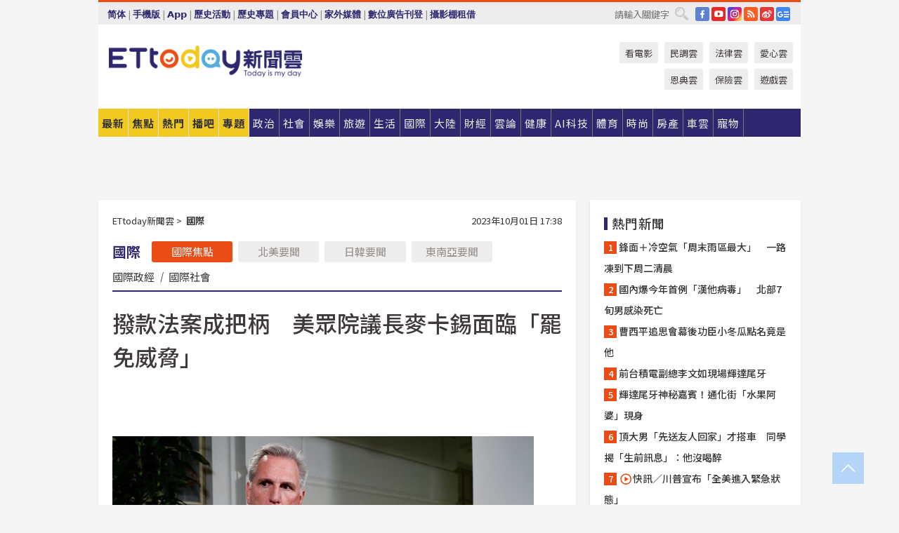

--- FILE ---
content_type: text/html; charset=utf-8
request_url: https://cdn1.ettoday.net/news/20231001/2593845.htm
body_size: 18402
content:
<!doctype html>
<html lang="zh-Hant" prefix="og:http://ogp.me/ns#" xmlns:wb="http://open.weibo.com/wb" itemscope itemtype="http://schema.org/NewsArticle">
<head>
<meta charset="utf-8">
<!-- ★★★以下非共用★★★ 開始 -->
<link rel="amphtml" href="https://www.ettoday.net/amp/amp_news.php7?news_id=2593845">
<title>撥款法案成把柄　美眾院議長麥卡錫面臨「罷免威脅」 | ETtoday國際新聞 | ETtoday新聞雲</title>

<link rel="canonical" itemprop="mainEntityOfPage" href="https://www.ettoday.net/news/20231001/2593845.htm"/>

<!-- 網頁社群分享meta 開始 -->
<meta property="og:url" itemprop="url" content="https://www.ettoday.net/news/20231001/2593845.htm"/>
<meta property="og:title" itemprop="name" content="撥款法案成把柄　美眾院議長麥卡錫面臨「罷免威脅」 | ETtoday國際新聞 | ETtoday新聞雲"/>
<meta property="og:image" itemprop="image" content="https://cdn2.ettoday.net/images/7260/e7260939.jpg"/>
<meta property="og:image:width" content="1200"/>
<meta property="og:image:height" content="628"/>
<meta property="og:type" content="article"/>
<meta name="description" content="美國聯邦眾議院議長麥卡錫今天讓一項民主黨支持度高於共和黨的臨時撥款法案過關，避免代價高昂的政府關門，卻因此遭到共和黨內強硬派威脅，揚言讓他失去議長職位。(北美要聞,美國聯邦政府,麥卡錫,預算,國會)" />
<meta property="og:description" itemprop="description" content="美國聯邦眾議院議長麥卡錫今天讓一項民主黨支持度高於共和黨的臨時撥款法案過關，避免代價高昂的政府關門，卻因此遭到共和黨內強硬派威脅，揚言讓他失去議長職位。"/>
<!-- 網頁社群分享meta 結束 -->


<!-- 新聞資訊 (新聞內頁專用) 分類&時間 開始 -->
<meta name="section" property="article:section" content="國際"/>
<meta name="subsection" itemprop="articleSection" content="國際"/>
<meta property="dable:item_id" content="2593845">
<meta name="pubdate" itemprop="dateCreated" itemprop="datePublished" property="article:published_time" content="2023-10-01T17:38:00+08:00"/>
<meta name="lastmod" itemprop="dateModified" content="2023-10-01T17:37:45+08:00"/>
<meta name="author" content="ETtoday新聞雲"/>
<meta property="article:author" content="https://www.facebook.com/ETtoday"/>
<meta name="source" itemprop="author" content="ETtoday新聞雲"/>
<meta name="dcterms.rightsHolder" content="ETtoday新聞雲">
<meta name="news_keywords" itemprop="keywords" content="北美要聞,美國聯邦政府,麥卡錫,預算,國會"/>
<link rel="alternate" type="application/rss+xml" title="ETtoday《國際新聞》" href="https://feeds.feedburner.com/ettoday/global" />
<!-- 新聞資訊 (新聞內頁專用) 分類&時間 結束 -->

<script type="application/ld+json">
{
        "@context": "https://schema.org",
        "@type": "NewsArticle",
        "mainEntityOfPage": "https://www.ettoday.net/news/20231001/2593845.htm",
        "headline": "撥款法案成把柄　美眾院議長麥卡錫面臨「罷免威脅」",
        "url": "https://www.ettoday.net/news/20231001/2593845.htm",
        "thumbnailUrl": "https://cdn2.ettoday.net/images/7260/e7260939.jpg",
        "articleSection":"國際",
        "creator": ["2035-吳美依","2035"],
        "image":{
                "@type":"ImageObject",
                "url":"https://cdn2.ettoday.net/images/7260/e7260939.jpg"
        },
        "dateCreated": "2023-10-01T17:38:00+08:00",
        "datePublished": "2023-10-01T17:38:00+08:00",
        "dateModified": "2023-10-01T17:37:45+08:00",
        "publisher": {
                "@type": "Organization",
                "name": " ETtoday新聞雲",
        "logo": {
                "@type": "ImageObject",
                "url": "https://cdn2.ettoday.net/style/ettoday2017/images/push.jpg"
                }
        },
        "author":{
                "@type":"Organization",
                "name":"ETtoday新聞雲",
                "url":"https://www.ettoday.net/"
        },
        "speakable":{
                "@type": "SpeakableSpecification",
                "xpath": [
                    "/html/head/meta[@property='og:title']/@content",
                    "/html/head/meta[@property='og:description']/@content"
                    ]
         },
        "keywords":["北美要聞","美國聯邦政府","麥卡錫","預算","國會"],
        "description": "美國聯邦眾議院議長麥卡錫今天讓一項民主黨支持度高於共和黨的臨時撥款法案過關，避免代價高昂的政府關門，卻因此遭到共和黨內強硬派威脅，揚言讓他失去議長職位。(北美要聞,美國聯邦政府,麥卡錫,預算,國會)"
}
</script>






<!-- ★★★以上非共用★★★ 結束 -->


<!-- 基本meta 開始 -->
<meta name="viewport" content="width=1280"/>
<meta name="robots" content="index,follow,noarchive"/>
<link rel="apple-touch-icon" sizes="180x180" href="//cdn2.ettoday.net/style/ettoday2017/images/touch-icon.png"/>
<link rel="shortcut icon" sizes="192x192" href="//cdn2.ettoday.net/style/ettoday2017/images/touch-icon.png"/>
<!-- 基本meta 結束 -->

<!-- ★dns-prefetch 開始★ -->
<link rel="dns-prefetch" href="//ad.ettoday.net">
<link rel="dns-prefetch" href="//ad1.ettoday.net">
<link rel="dns-prefetch" href="//ad2.ettoday.net">
<link rel="dns-prefetch" href="//cache.ettoday.net">
<link rel="dns-prefetch" href="//static.ettoday.net">
<link rel="dns-prefetch" href="//cdn1.ettoday.net">
<link rel="dns-prefetch" href="//cdn2.ettoday.net">
<!-- ★dns-prefetch 結束★ -->

<!-- 社群專用 開始 -->
<meta property="og:locale" content="zh_TW" />
<meta property="fb:app_id" content="146858218737386"/>
<meta property="og:site_name" name="application-name" content="ETtoday新聞雲"/>
<meta property="article:publisher" content="https://www.facebook.com/ETtoday"/>
<!-- 社群專用 結束 -->

<!-- CSS、JS 開始 -->
<link rel="stylesheet" type="text/css" href="https://cdn2.ettoday.net/style/ettoday2017/css/style.css">
<script src="https://www.gstatic.com/firebasejs/4.8.1/firebase.js"></script>
<script src="https://cdn2.ettoday.net/style/ettoday2017/js/all.js"></script>
<!-- CSS、JS 結束 -->

<!--DFP廣告js 開始-->
<script type="text/javascript" src="//cdn2.ettoday.net/dfp/dfp-gpt.js"></script>
<!--DFP廣告js 結束-->

<!-- Google Tag Manager 開始 -->
<!--GTM DataLayer 開始-->
<script>
    dataLayer = [{
        'csscode':'global',
        'page-id':'2593845',
        'board-id':'',
        'category-id':'2',
        'category-name1':'國際',
        'category-name2':'國際',
        'dept-name':'國際中心',
        'author-id':'2035',
        'author-name':'吳美依',
        'album-id':'',
        'album-category-id':'',
        'readtype':'PC',
        'pagetype':'',
        'et_token':'96c02fd45174a9e45c1f4b1209ccec24'
    }];
</script>
<!--GTM DataLayer 結束-->

<!-- Comscore Identifier: comscorekw=global -->

<!-- Google Tag Manager -->
<script>(function(w,d,s,l,i){w[l]=w[l]||[];w[l].push({'gtm.start':
new Date().getTime(),event:'gtm.js'});var f=d.getElementsByTagName(s)[0],
j=d.createElement(s),dl=l!='dataLayer'?'&l='+l:'';j.async=true;j.src=
'https://www.googletagmanager.com/gtm.js?id='+i+dl;f.parentNode.insertBefore(j,f);
})(window,document,'script','dataLayer','GTM-P5XXT85');</script>
<!-- End Google Tag Manager -->

<!-- Global site tag (gtag.js) - Google Analytics 開始 -->
<script async src="https://www.googletagmanager.com/gtag/js?id=G-JQNDWD28RZ"></script>
<script>
    window.dataLayer = window.dataLayer || [];
    function gtag(){dataLayer.push(arguments);}
    gtag('js', new Date());
</script>
<!-- Global site tag (gtag.js) - Google Analytics 結束 -->
<!-- dmp.js 開始 -->
<script>
var dmp_event_property  ="ettoday";
var dmp_id              ="2593845";
var dmp_name            ="撥款法案成把柄　美眾院議長麥卡錫面臨「罷免威脅」";
var dmp_keywords        ="北美要聞,美國聯邦政府,麥卡錫,預算,國會";
var dmp_publish_date    ="2023-10-01T17:38:00";
var dmp_modified_date   ="2023-10-01T17:37:45";
var dmp_category_id_list="2_2";
var dmp_is_editor_rec   ="0";
var dmp_et_token        ="96c02fd45174a9e45c1f4b1209ccec24";
var dmp_event_id        ="";
</script>
<script src="//cdn2.ettoday.net/jquery/dmp/news.js"></script>
<!-- dmp.js 結束 -->


</head>

<body class="ettoday news-page  news-2593845" id="global">

<!-- FB Quote 選取文字分享 開始-->
<div class="fb-quote"></div>
<!-- FB Quote 選取文字分享 結束-->

<!-- 內部流量統計碼、廣告統計碼容器 開始 -->
<div id="pcweb_pageviews"></div>
<!-- 內部流量統計碼、廣告統計碼容器 結束 -->
<!--wrapper_box 開始-->
<div class="wrapper_box">

<!-- 模組 新聞內頁 分享按鈕 開始 -->
<div id="et_sticky_pc">
    <ul>
        <li><a class="btn logo" href="https://www.ettoday.net/" title="回首頁">回首頁</a></li>

                <li><a class="btn fb" href="javascript:;" onclick="window.open('//www.facebook.com/sharer/sharer.php?u='+encodeURIComponent('https://www.ettoday.net/news/20231001/2593845.htm?from=pc-newsshare-fb-fixed'),'facebook-share-dialog','width=626,height=436');" title="分享到facebook">facebook</a></li>
        <li><a class="btn line" href="javascript:;" onclick="window.open('https://social-plugins.line.me/lineit/share?url='+encodeURIComponent('https://www.ettoday.net/news/20231001/2593845.htm')+'?from=pc-newsshare-line-fixed','LINE','width=626,height=500');return false;" title="分享到LINE">LINE</a></li>
        <li><a class="btn twitter" href="javascript:;" onclick="window.open('https://twitter.com/intent/tweet?text='+encodeURIComponent('撥款法案成把柄　美眾院議長麥卡錫面臨「罷免威脅」')+'&url=https://www.ettoday.net/news/20231001/2593845.htm?from=pc-newsshare-twitter-fixed','Twittes','width=626,height=436');return false;" title="分享到Twitter">Twitter</a></li>
        
        <li><a class="btn wechat" href="http://chart.apis.google.com/chart?cht=qr&choe=UTF-8&chs=300x300&chl=https://www.ettoday.net/news/20231001/2593845.htm?from=pc-newsshare-wechat-fixed" target="_blank" title="wechat微信">wechat微信</a></li>
        <li><a class="btn link" href="javascript:;" title="複製連結">複製連結</a></li>
    </ul>
</div>
<!-- 模組 新聞內頁 分享按鈕 結束 -->
    <!--wrapper 開始-->
    <div class="wrapper">

       

        <!--轟天雷 廣告 開始-->
        <div class="top-sky">
                <script language="JavaScript" type="text/javascript">
                        var ts = Math.random();
                        document.write('<scr' + 'ipt language="JavaScript" type="text/javascript" src="//ad1.ettoday.net/ads.php?bid=global_thunder&rr='+ ts +'"></scr' + 'ipt>');
                </script>
        </div>
        <!--轟天雷 廣告 結束-->
        <!-- 雙門簾廣告 start -->
        <div class="twin-curtain">
            <script language="JavaScript" type="text/javascript">
                var ts = Math.random();
                document.write('<scr' + 'ipt language="JavaScript" type="text/javascript" src="https://ad1.ettoday.net/ads.php?bid=global_curtain&rr='+ ts +'"></scr' + 'ipt>');
            </script>
        </div>
        <!-- 雙門簾廣告  end -->

        <!--topbar_box 開始-->
        <div class="topbar_box">
            <!--topbar 開始-->
            <div class="topbar">
                <!--選單1 開始-->
                <div class="menu_1">
                   　<ul class="clearfix">

                        <script>
                            if($.cookie('check_charset')=="cn"){
                                document.write("<li><a href=\"javascript:void(0)\" onclick=\"location.replace('/changeCharset.php?rtype=tw&rurl=https://www.ettoday.net/news/20231001/2593845.htm');\">繁體</a></li>");
                            }else{
                                document.write("<li><a href=\"javascript:void(0)\" onclick=\"location.replace('/changeCharset.php?rtype=cn&rurl=https://www.ettoday.net/news/20231001/2593845.htm');\">简体</a></li>");
                            }
                        </script>
                        <li>|</li>
                        <li>
                                                        <a href="#" onclick="location.replace('/changeReadType.php?rtype=0&rurl=%2F%2Fwww.ettoday.net%2Fnews%2F20231001%2F2593845.htm');">手機版</a>
                                                    </li>
                        <li>|</li>
                        <li><a href="//www.ettoday.net/events/app/ettoday_app.php7" target="_blank">App</a></li>
                        <li>|</li>
                        <li><a href="//www.ettoday.net/events/campaign/event-list.php7" target="_blank">歷史活動</a></li>
                        <li>|</li>
                        <li><a href="//www.ettoday.net/feature/index" target="_blank">歷史專題</a></li>                        <li>|</li>
                        <li><a href="https://member.ettoday.net/" target="_blank">會員中心</a></li>
                        <li>|</li>
                        <li><a href="https://events.ettoday.net/outdoor-media/index.php7" target="_blank">家外媒體</a></li>
                        <li>|</li>
                        <li><a href="https://events.ettoday.net/adsales/index.php7" target="_blank">數位廣告刊登</a></li>
                        <li>|</li>
                        <li><a href="https://msg.ettoday.net/rd.php?id=5420" target="_blank">攝影棚租借</a></li>
                   　</ul>
                </div>
                <!--選單1 結束-->

                <!--選單2 開始-->
                <div class="menu_2">
                    <ul class="clearfix">
                                                <li><a href="https://www.facebook.com/ETtoday" class="btn fb" target="_blank" title="Facebook">FB</a></li>
                        <li><a href="https://www.youtube.com/user/ettoday/" class="btn yt" target="_blank" title="YouTube">YouTube</a></li>
                        <li><a href="//www.instagram.com/ettodaytw/" class="btn ig" target="_blank" title="Instagram">IG</a></li>
                                                <li><a href="//www.ettoday.net/events/news-express/epaper.php" class="btn rss" target="_blank" title="RSS">RSS</a></li>
                        <li><a href="//weibo.com/ettodaynet" class="btn weibo" target="_blank" title="微博">weibo</a></li>
                                                <li><a href="https://news.google.com/publications/CAAqBggKMK-yNzCn6gc?ceid=TW:zh-Hant&oc=3" class="btn google_news" target="_blank" title="Google News">Google News</a></li>
                                            </ul>
                </div>
                <!--選單2 結束-->

                <!--搜尋 開始-->
                <div class="search">
                    <form action="https://www.ettoday.net/news_search/doSearch.php" method="get" name="dosearch" >
                        <input class="keyword" type="text" name="keywords" value="" placeholder="請輸入關鍵字" x-webkit-speech/>
                        <button class="go" onclick="document.forms['dosearch'].submit();">搜尋</button>
                    </form>
                </div>
                <!--搜尋 結束-->
            </div>
            <!--topbar 結束-->
        </div>
        <!--topbar_box 結束-->

        <!--header_box 開始-->
        <div class="header_box">
            <!--header 開始-->
            <div class="header">

                <!--logo_ettoday 開始-->
                <div class="logo_ettoday">
                    <script src="//cdn2.ettoday.net/style/ettoday2017/js/logo.js"></script>
                </div>
                <!--logo_ettoday 結束-->

                <!--廣告 版頭小橫幅-左 180x50(原為250x50) 開始-->
                <div class="ad250x50">
                    <script language="JavaScript" type="text/javascript">
                        var ts = Math.random();
                        document.write('<scr' + 'ipt language="JavaScript" type="text/javascript" src="//ad1.ettoday.net/ads.php?bid=all_header_250x50&rr='+ ts +'"></scr' + 'ipt>');
                    </script>
                </div>
                <!--廣告 版頭小橫幅-左 180x50(原為250x50) 結束-->

                <!--廣告 版頭小橫幅-中 120x50 開始-->
                <div class="ad120x50-1">
                    <script language="JavaScript" type="text/javascript">
                        var ts = Math.random();
                        document.write('<scr' + 'ipt language="JavaScript" type="text/javascript" src="//ad1.ettoday.net/ads.php?bid=panther_120x50_1&rr='+ ts +'"></scr' + 'ipt>');
                    </script>
                </div>
                <!--廣告 版頭小橫幅-中 120x50 結束-->

                
<!--主選單 開始-->
<div class="nav_1_v2">
    <ul class="clearfix">
        <li class="btn btn_1"><a href="https://www.ettoday.net/news/news-list.htm">最新</a></li>
        <li class="btn btn_2"><a href="https://www.ettoday.net/news/focus/%E7%84%A6%E9%BB%9E%E6%96%B0%E8%81%9E/">焦點</a></li>
        <li class="btn btn_3"><a href="https://www.ettoday.net/news/hot-news.htm">熱門</a></li>
        <li class="btn btn_4"><a href="https://boba.ettoday.net/" target="_blank">播吧</a></li>
        <li class="btn btn_5">
            <a href="javascript:;">專題</a>
            <!--下拉 開始-->
            <div class="sub style_1 clearfix">
                <!--box_1 開始-->
                <div class="box_1">
                    <h3><a href="https://www.ettoday.net/feature/index" target="_blank">精彩專題</a></h3>
                                                        <a href="https://www.ettoday.net/feature/第62屆金馬獎" target="_blank">第62屆金馬獎特別報導</a>
                                    <a href="https://www.ettoday.net/feature/2025金鐘獎" target="_blank">2025金鐘獎</a>
                                    <a href="https://www.ettoday.net/feature/Jointly_TW" target="_blank">全台大罷免｜ETtoday新聞..</a>
                                    <a href="https://www.ettoday.net/feature/大谷翔平" target="_blank">怪物崛起！「二刀流」大谷翔平創..</a>
                                    <a href="https://www.ettoday.net/feature/台灣米其林指南" target="_blank">台灣米其林指南</a>

                    <a class="more" href="https://www.ettoday.net/feature/index" target="_blank">看更多專題</a>
        </div>
                <!--box_1 結束-->
                <!--box_2 開始-->
                <div class="box_2">
                    <h3>熱門活動</h3>
		    <a href="https://www.ettoday.net/feature/EHSKZone" target="_blank">天天有好康／好吃好玩東森廣場台北車站</a>
<a href="https://www.ettoday.net/news/20240524/2743904.htm" target="_blank">搶幣大作戰！新聞雲app全新改版5重送！</a>

                </div>
                <!--box_2 結束-->
            </div>
            <!--下拉 結束-->
        </li>

        <li class="btn">
            <a href="https://www.ettoday.net/news/focus/%E6%94%BF%E6%B2%BB/"><span>政治</span></a>
        </li>
        <li class="btn">
            <a href="https://www.ettoday.net/news/focus/%E7%A4%BE%E6%9C%83/"><span>社會</span></a>
        </li>
        <li class="btn">
            <a href="https://star.ettoday.net" target="_blank"><span>娛樂</span></a>
            <!--下拉 開始-->
            <div class="sub clearfix">
                <a href="https://star.ettoday.net/star-category/%E8%8F%AF%E5%A8%9B" target="_blank">華娛</a>
                <a href="https://star.ettoday.net/star-category/%E9%9F%93%E6%98%9F%E7%88%86%E7%88%86" target="_blank">韓流</a>
                <a href="https://star.ettoday.net/star-category/%E9%9B%BB%E8%A6%96" target="_blank">電視</a>
                <a href="https://star.ettoday.net/star-category/%E9%9F%B3%E6%A8%82" target="_blank">音樂</a>
                <a href="https://movies.ettoday.net/" target="_blank">電影</a>
            </div>
            <!--下拉 結束-->
        </li>
        <li class="btn">
        <a href="https://travel.ettoday.net/" target="_blank">旅遊</a>
        </li>
        <li class="btn">
            <a href="https://www.ettoday.net/news/focus/%E7%94%9F%E6%B4%BB/"><span>生活</span></a>
            <!--下拉 開始-->
            <div class="sub clearfix">
                <a href="https://www.ettoday.net/news/focus/%E6%B0%91%E7%94%9F%E6%B6%88%E8%B2%BB/">消費</a>
                <a href="https://discovery.ettoday.net/" target="_blank">探索</a>
                <a href="https://www.ettoday.net/news/focus/3C%E5%AE%B6%E9%9B%BB/">3C</a>
                <a href="https://www.ettoday.net/news/focus/3C%E5%AE%B6%E9%9B%BB/%E5%AE%B6%E9%9B%BB/">家電</a>
                <a href="https://www.ettoday.net/news/focus/%E7%94%9F%E6%B4%BB/%E6%B0%A3%E8%B1%A1/">氣象</a>
            </div>
            <!--下拉 結束-->
        </li>
        <li class="btn">
            <a href="https://www.ettoday.net/news/focus/%E5%9C%8B%E9%9A%9B/"><span>國際</span></a>
            <!--下拉 開始-->
            <div class="sub clearfix">
                <a href="https://www.ettoday.net/news/focus/%E6%96%B0%E8%81%9E%E9%9B%B2APP/%E7%BE%8E%E6%B4%B2%E8%A6%81%E8%81%9E/">美洲要聞</a>
                <a href="https://www.ettoday.net/news/focus/%E6%96%B0%E8%81%9E%E9%9B%B2APP/%E6%9D%B1%E5%8D%97%E4%BA%9E%E8%A6%81%E8%81%9E/">東南亞要聞</a>
                <a href="https://www.ettoday.net/news/focus/%E6%96%B0%E8%81%9E%E9%9B%B2APP/%E6%97%A5%E9%9F%93%E8%A6%81%E8%81%9E/">日韓要聞</a>
            </div>
            <!--下拉 結束-->
        </li>
        <li class="btn">
            <a href="https://www.ettoday.net/news/focus/%E5%A4%A7%E9%99%B8/"><span>大陸</span></a>
            <!--下拉 開始-->
            <div class="sub clearfix">
                <a href="https://www.ettoday.net/news/focus/%E8%BB%8D%E6%AD%A6/">軍武</a>
                <a href="https://www.ettoday.net/news/focus/%E5%A4%A7%E9%99%B8/%E8%8F%AF%E8%81%9E%E5%BF%AB%E9%81%9E/">華聞</a>
                <a href="https://www.ettoday.net/news/focus/%E5%A4%A7%E9%99%B8/%E7%89%B9%E6%B4%BE%E7%8F%BE%E5%A0%B4/">特派現場</a>
                <a href="https://boba.ettoday.net/category/275" target="_blank">雲視頻</a>
            </div>
            <!--下拉 結束-->
        </li>
        <li class="btn">
            <a href="https://finance.ettoday.net/"><span>財經</span></a>
            <!--下拉 開始-->
            <div class="sub clearfix">
                <a href="https://finance.ettoday.net/focus/775" target="_blank">投資理財</a>
                <a href="https://finance.ettoday.net/focus/104" target="_blank">財經最新</a>
                <a href="https://finance.ettoday.net/focus/106" target="_blank">頂尖企業</a>
                <a href="https://finance.ettoday.net/focus/131" target="_blank">金融保險</a>
                <a href="https://finance.ettoday.net/focus/175" target="_blank">股匯行情</a>
                <a href="https://www.ettoday.net/news/focus/%E7%9B%B4%E9%8A%B7/">直銷</a>
            </div>
            <!--下拉 結束-->
        </li>
        <li class="btn">
            <a href="https://forum.ettoday.net/"><span>雲論</span></a>
        </li>
        <li class="btn">
            <a href="https://health.ettoday.net/" target="_blank"><span>健康</span></a>
            <!--下拉 開始-->
            <div class="sub clearfix">
                <a href="https://health.ettoday.net/category/%E7%96%BE%E7%97%85%E9%86%AB%E8%97%A5" target="_blank">醫藥新聞</a>
                <a href="https://health.ettoday.net/category_tag/%E5%85%A9%E6%80%A7" target="_blank">兩性</a>
                <a href="https://health.ettoday.net/organ" target="_blank">健康百科</a>
                <a href="https://health.ettoday.net/category/%E5%81%A5%E5%BA%B7%E8%AC%9B%E5%BA%A7" target="_blank">健康講座</a>
            </div>
            <!--下拉 結束-->
        </li>
        <li class="btn">
            <a href="https://ai.ettoday.net/" target="_blank"><span>AI科技</span></a>
        </li>
        <li class="btn">
            <a href="https://sports.ettoday.net/" target="_blank"><span>體育</span></a>
            <!--下拉 開始-->
            <div class="sub clearfix">
                <a href="https://boba.ettoday.net/category/255" target="_blank">中職直播</a>
                <a href="https://sports.ettoday.net/news-list/%E6%A3%92%E7%90%83/%E4%B8%AD%E8%81%B7" target="_blank">中職</a>
                <a href="https://sports.ettoday.net/sport-category/%E6%A3%92%E7%90%83" target="_blank">棒球</a>
                <a href="https://sports.ettoday.net/news-list/%E6%A3%92%E7%90%83/MLB" target="_blank">MLB</a>
                <a href="https://sports.ettoday.net/sport-category/%E7%B1%83%E7%90%83" target="_blank">籃球</a>
                <a href="https://sports.ettoday.net/news-list/%E7%AB%B6%E6%8A%80/%E6%8A%80%E6%93%8A%E3%80%81%E7%90%83%E9%A1%9E" target="_blank">綜合</a>
                <a href="https://sports.ettoday.net/sport-category/%E8%B6%B3%E7%90%83" target="_blank">足球</a>
            </div>
            <!--下拉 結束-->
        </li>
        <li class="btn">
            <a href="https://fashion.ettoday.net/" target="_blank"><span>時尚</span></a>
            <!--下拉 開始-->
            <div class="sub clearfix">
                <a href="https://fashion.ettoday.net/focus/%E5%90%8D%E4%BA%BA" target="_blank">名人</a>
                <a href="https://fashion.ettoday.net/focus/%E6%99%82%E5%B0%9A" target="_blank">時尚</a>
                <a href="https://fashion.ettoday.net/focus/%E5%A5%A2%E9%80%B8" target="_blank">奢逸</a>
                <a href="https://fashion.ettoday.net/focus/%E6%BD%AE%E6%B5%81" target="_blank">潮流</a>
                <a href="https://fashion.ettoday.net/focus/%E7%BE%8E%E9%BA%97" target="_blank">美麗</a>
                <a href="https://fashion.ettoday.net/focus/%E7%94%9F%E6%B4%BB" target="_blank">生活</a>
            </div>
            <!--下拉 結束-->
        </li>
        <li class="btn">
            <a href="https://house.ettoday.net/" target="_blank"><span>房產</span></a>
        </li>
        <li class="btn">
            <a href="https://speed.ettoday.net/" target="_blank"><span>車雲</span></a>
        </li>
        <li class="btn">
            <a href="https://pets.ettoday.net/" target="_blank"><span>寵物</span></a>
            <!--下拉 開始-->
            <div class="sub clearfix">
                <a href="https://pets.ettoday.net/focus/%E5%AF%B5%E7%89%A9%E5%A5%BD%E8%90%8C" target="_blank">寵物好萌</a>
                <a href="https://pets.ettoday.net/focus/%E5%AF%B5%E7%89%A9%E7%99%BE%E7%A7%91" target="_blank">寵物百科</a>
                <a href="https://pets.ettoday.net/focus/%E5%8B%95%E7%89%A9%E7%86%B1%E6%90%9C" target="_blank">動物熱搜</a>
            </div>
            <!--下拉 結束-->
        </li>
            </ul>
</div>
<!--主選單 結束-->

            <!--次選單 開始-->
            <div class="nav_2">
                <ul>
                    <li><a href="https://movies.ettoday.net/" target="_blank">看電影</a></li>
                    <li><a href="https://www.ettoday.net/survey/" target="_blank">民調雲</a></li>
                    <li><a href="https://www.ettoday.net/news/focus/%E6%B3%95%E5%BE%8B/">法律雲</a></li>
                    <li><a href="https://events.ettoday.net/charity/index.php" target="_blank">愛心雲</a></li>
                    <li><a href="https://events.ettoday.net/grace/" target="_blank">恩典雲</a></li>
                    <li><a href="https://www.ettoday.net/news/focus/%E4%BF%9D%E9%9A%AA/">保險雲</a></li>
                    <li><a href="https://game.ettoday.net" target="_blank">遊戲雲</a></li>
                </ul>
            </div>
            <!--次選單 結束-->

            </div>
            <!--header 結束-->
        </div>
        <!--header_box 結束-->

        <!--置入新聞版型_自由欄位1 開始-->
                <!--置入新聞版型_自由欄位1 結束-->

                <!-- 廣告 黃金文字 ad_txt_3 開始-->
		<div id="ticker_3" class="ad_txt_3 clearfix">
			<ul class="clearfix">

				<!--黃金文字all_gold_text1 開始-->
				<li id="t1">
					<script language="JavaScript" type="text/javascript">
						var ts = Math.random();
						document.write('<scr' + 'ipt language="JavaScript" type="text/javascript" src="//ad1.ettoday.net/ads.php?bid=all_gold_text1&rr='+ ts +'"></scr' + 'ipt>');
					</script>
				</li>
				<!--黃金文字all_gold_text1 結束-->
				<!--黃金文字all_gold_text2 開始-->
				<li id="t2">
					<script language="JavaScript" type="text/javascript">
						var ts = Math.random();
						document.write('<scr' + 'ipt language="JavaScript" type="text/javascript" src="//ad1.ettoday.net/ads.php?bid=all_gold_text2&rr='+ ts +'"></scr' + 'ipt>');
					</script>
				</li>
				<!--黃金文字all_gold_text2 結束-->
				<!--黃金文字all_gold_text3 開始-->
				<li id="t3">
					<script language="JavaScript" type="text/javascript">
						var ts = Math.random();
						document.write('<scr' + 'ipt language="JavaScript" type="text/javascript" src="//ad1.ettoday.net/ads.php?bid=all_gold_text3&rr='+ ts +'"></scr' + 'ipt>');
					</script>
				</li>
				<!--黃金文字all_gold_text3 結束-->
			</ul>
		</div>
		<!--廣告 黃金文字 ad_txt_3 結束-->

                
                <!--廣告 超級大橫幅 ad_970 開始-->
		<div class="ad_970">
			<script language="JavaScript" type="text/javascript">
				var ts = Math.random();
				document.write('<scr' + 'ipt language="JavaScript" type="text/javascript" src="//ad1.ettoday.net/ads.php?bid=global_970x90&rr='+ ts +'"></scr' + 'ipt>');
			</script>
		</div>
		<!--廣告 超級大橫幅 ad_970 結束-->


                
                                <!--廣告 onead 果實 In-Cover & In-Page 開始-->
		<div id = 'oneadICIPTag'></div>
		<script type="text/javascript" src="//cdn2.ettoday.net/ad/onead/onead_ic_ip.js"></script>
		<!--廣告 onead 果實 In-Cover & In-Page 結束-->
                
        
        <!--container_box 開始-->
        <div class="container_box">

            <!--container 開始-->
            <div class="container">
                <!--橫列 r1 開始-->
                <div class="r1 clearfix">
                    <!--直欄 c1 開始-->
                  <div class="c1">

					  <!--.part_area_1 區 開始-->
					  <div class="part_area_1">
                                                    <!--part_breadcrumb_2 開始-->
                                                    <div class="part_breadcrumb_2 clearfix">
                                                        <!--麵包屑 開始-->
                                                        <div class="menu_bread_crumb clearfix" itemscope itemtype="http://schema.org/BreadcrumbList">
                                                            <!-- 第一層 開始 -->
                                                            <div itemscope itemtype="http://schema.org/ListItem" itemprop="itemListElement">
                                                                <a itemscope itemtype="http://schema.org/Thing" itemprop="item" href="https://www.ettoday.net/" id="https://www.ettoday.net/">
                                                                    <span itemprop="name">ETtoday新聞雲</span>
                                                                </a>
                                                                <meta itemprop="position" content="1" />
                                                            </div>
                                                            <!-- 第一層 結束 -->
                                                            &gt;
                                                            <!-- 第二層 開始 -->
                                                                
                                                            <div itemscope itemtype="http://schema.org/ListItem" itemprop="itemListElement">
                                                                <a itemscope itemtype="http://schema.org/Thing" itemprop="item" href="/news/focus/國際/" id="/news/focus/國際">
                                                                    <span itemprop="name">國際</span>
                                                                </a>
                                                                <meta itemprop="position" content="2" />
                                                            </div>
                                                            <!-- 第二層 結束 -->
                                                        </div>
                                                        <!--麵包屑 結束-->
                                                        <!--時間 開始-->
                                                        <time class="date" itemprop="datePublished" datetime="2023-10-01T17:38:00+08:00">
                                                            2023年10月01日 17:38                                                        </time>
                                                        <!--時間 結束-->
                                                    </div>
                                                    <!--part_breadcrumb_2 結束-->

						  <!--.part_menu_5 操作 開始-->
                                                  
						  <div class="part_menu_5 clearfix">
							  <strong>國際</strong> 
							  
							  <a class="btn current" href="/news/focus/國際/">國際焦點</a>
							  <a class="btn " href="/news/focus/國際/北美要聞/">北美要聞</a>
							  <a class="btn " href="/news/focus/國際/日韓要聞/">日韓要聞</a>
							  <a class="btn " href="/news/focus/國際/東南亞要聞/">東南亞要聞</a>
							  <a class="" href="/news/focus/國際/國際政經/">國際政經</a>
							  <em>|</em>
							  <a class="" href="/news/focus/國際/國際社會/">國際社會</a>
						  </div>						  <!--.part_menu_5 操作 結束-->


						  <!--新聞模組 開始-->
                                                  <article>
						  <div class="subject_article">

							  <!--網站logo 列印時出現 開始-->
							  <div class="site_logo" style="display:none;">
								  <link href="//cdn2.ettoday.net/style/ettoday2017/css/print.css" rel="stylesheet" type="text/css" media="print"/>
								  <img src="//cdn2.ettoday.net/style/ettoday2017/images/logo_print.jpg"/>
							  </div>
							  <!--網站logo 列印時出現 結束-->
                            <header>
							  <h1 class="title" itemprop="headline">撥款法案成把柄　美眾院議長麥卡錫面臨「罷免威脅」</h1>
                            </header>

                                                                    <!--全網_新聞內頁_文字廣告(上) 開始-->
                                    <div id="all_text_1" class="text_ad_top ad_txt_1">
                                        <script type="text/javascript">
                                            (function(){
                                            var ts = Math.random();
                                            document.write('<scr' + 'ipt type="text/javascript" src="https://ad.ettoday.net/ads.php?bid=all_text_1&rr='+ ts +'"></scr' + 'ipt>');
                                            })()
                                        </script>
                                    </div>
                                    <!--全網_新聞內頁_文字廣告(上) 結束-->
                              
                                  <!--各頻道PC 文首分享 開始-->
                                  <!--模組 et_social_1 開始-->
<div class="et_social_1">
	<!-------成人警告 開始----------->
		<!-------成人警告 結束----------->

	<!-- menu 開始 -->
		<!-- <div class="menu">
	</div> -->
		<!-- menu 結束 -->
</div>
<!--模組 et_social_1 結束-->
                                  <!--各頻道PC 文首分享 結束-->


							  <!--本文 開始-->
							  <div class="story" itemprop="articleBody">

                                
                                                            
                                                                  <!-- 投票 文章前 開始 -->
                                                                                                                                    <!-- 投票 文章前 結束 -->

								  <!-- 文章內容 開始 -->
                                                                                                                                    <p><img src="//cdn2.ettoday.net/images/7260/d7260939.jpg" alt="▲▼美國共和黨籍聯邦眾議院議長麥卡錫（Kevin McCarthy）。（圖／路透）" width="600" height="400" /></p>
<p><strong>▲美國共和黨籍聯邦眾議院議長麥卡錫（Kevin McCarthy）。（圖／路透）</strong></p>
<p>文／中央社華盛頓30日綜合外電報導</p>
<p>美國聯邦眾議院議長麥卡錫今天讓一項民主黨支持度高於共和黨的臨時撥款法案過關，避免代價高昂的政府關門，卻因此遭到共和黨內強硬派威脅，揚言讓他失去議長職位。</p>
<p>共和黨控制的眾議院以335票對91票通過臨時撥款法案，隨後民主黨占多數的參院以88票比9票批准，以避免聯邦政府10年來第4度局部停擺，並趕在美東時間10月1日0時1分（台灣時間中午12時1分）大限前送交總統拜登簽署成為法律。</p>
<p>然而在眾議院採取行動後不久，強硬的共和黨保守派開始針對麥卡錫（Kevin McCarthy）作為議長的角色，聲稱他為華府的「統一黨」（Uniparty）贏得了勝利。</p>
<p>強硬派共和黨眾議員畢格斯（Andy Biggs）在舊稱為推特（Twitter）的社群平台X發問：「他應該繼續擔任眾議院議長嗎？」</p>
<p>麥卡錫在知道自己的飯碗可能不保的情況下，決定讓可能贏得民主黨支持的措施進行表決。他一位幕僚告訴路透社，麥卡錫認為，無論如何，一些強硬派都會試圖推翻他。</p>
<p>麥卡錫今天的發言顯然衝著反對者來：「你知道嗎？如果我必須冒失去工作的風險來捍衛美國公眾，我會這麼做。」</p>
<div id="gtx-trans" style="position: absolute; left: 31px; top: 469.96px;">
<div class="gtx-trans-icon">&nbsp;</div>
</div>								  <!-- 文章內容 結束 -->

							  </div>
							  <!--本文 結束-->


                                                          
                                                          <!-- 投票 文章後 開始 -->
                                                                                                                    <!-- 投票 文章後 結束 -->


                                                          <img src="https://www.ettoday.net/source/et_track.php7" width="0" height="0" style="display:none;">

                                                          
                                                        <!--PC 文末訂閱ETtoday電子報 開始-->
                                                        <div class="et_epaper_box_pc">
                                                            <a href="https://events.ettoday.net/epaper/subscribe.php7" target="_blank"><span>每日新聞精選　免費訂閱</span><em>《ETtoday電子報》</em></a>
                                                        </div>	
                                                        <!--PC 文末訂閱ETtoday電子報 結束-->
                                                        <!-- 打詐儀錶板 開始 -->
<link rel="stylesheet" type="text/css" href="https://cdn2.ettoday.net/events/165/et_165dashboard.css">    
<div class="et_165dashboard size_l">
    <!-- et_165dashboard__title -->
    <div class="et_165dashboard__title">
        <h3>01/28 全台詐欺最新數據</h3>
        <a href="https://www.ettoday.net/feature/taiwanfraud" class="et_165dashboard__more" target="_blank">更多新聞</a>
    </div>
    <!-- et_165dashboard__content -->
    <div class="et_165dashboard__content">
        <strong>467</strong>
        <em>件</em>
        <i></i>
        <strong>2</strong>
        <em>億</em>
        <strong>1235</strong>
        <em>萬</em>
        <em>損失金額(元)</em>
        <a href="https://www.ettoday.net/feature/taiwanfraud" class="et_165dashboard__more" target="_blank">更多新聞</a>
    </div>
    <!-- et_165dashboard__info -->
    <p class="et_165dashboard__info">※ 資料來源：內政部警政署165打詐儀錶板</p>
</div>
<!-- 打詐儀錶板 結束 -->
                                                        
                                                                                                                            <!-- PC_新聞內頁_In-Read 影音廣告 start-->
                                                                <div id="all_inread" class="">
                                                                    <script type="text/javascript">
                                                                    (function(){
                                                                        var ts = Math.random();
                                                                        document.write('<scr' + 'ipt type="text/javascript" src="https://ad.ettoday.net/ads.php?bid=all_inread&rr='+ ts +'"></scr' + 'ipt>');
                                                                    })()
                                                                    </script>
                                                                </div>
                                                                <!-- PC_新聞內頁_In-Read 影音廣告 end -->
                                                            
                                                                                                                  <!--新聞內頁_文末4支文字廣告 開始-->
                            							  <div class="ad_txt_2">
                            								  <ul>
                                                                        <!--第3支廣告系統-文字廣告 開始-->
                                                                        <li>
                                                                              <script language="JavaScript" type="text/javascript">
                                                                               var ts = Math.random();
                                                                               document.write('<scr' + 'ipt language="JavaScript" type="text/javascript" src="//ad.ettoday.net/ads.php?bid=all_news_text1&rr='+ ts +'"></scr' + 'ipt>');
                                                                              </script>
                                                                        </li>
                                                                        <!--第3支廣告系統-文字廣告 結束-->
                            								  </ul>
                            							  </div>
                            							  <!--新聞內頁_文末4支文字廣告 結束-->
                                                      
                                                        

                                                        
                                                        
                <!--text_ticker_1  ET快訊 開始-->
                <div class="text_ticker_1">
                    <em>ET快訊</em>
                    <!--滾動 開始-->
                    <div class="run">
                        <!--inner 開始-->
                        <div class="inner">
            
                    <div class="piece">
                    <a href="https://www.ettoday.net/news/20260131/3110800.htm" target="_blank">公家部門「淫狼惡官」爆性侵！　強拉女同事進辦公室</a>
                    </div>
                    
                    <div class="piece">
                    <a href="https://star.ettoday.net/news/3110813" target="_blank">老高回來了！　停更3個月2026首發片「不露臉」</a>
                    </div>
                    
                    <div class="piece">
                    <a href="https://www.ettoday.net/news/20260131/3110807.htm" target="_blank">普丁點頭了！ 克里姆林宮證實：暫停轟炸基輔至2/1</a>
                    </div>
                    
                    <div class="piece">
                    <a href="https://www.ettoday.net/news/20260131/3110808.htm" target="_blank">台中31歲媽媽餵食「3歲、8歲童」雙亡　身分背景曝光</a>
                    </div>
                    
                    <div class="piece">
                    <a href="https://www.ettoday.net/news/20260131/3110798.htm" target="_blank">妻查外遇提醒：丈夫很聰明　徵信社偷懶裝GPS結局翻車</a>
                    </div>
                    
                    <div class="piece">
                    <a href="https://www.ettoday.net/news/20260131/3110795.htm" target="_blank">丟包駕駛「寒假要帶小孩出國」才提高保金？　檢方回應了</a>
                    </div>
                    
                    <div class="piece">
                    <a href="https://finance.ettoday.net/news/3110767" target="_blank">輝達尾牙神秘嘉賓！通化街「水果阿婆」現身會場擺攤</a>
                    </div>
                    
                                                   </div>
                        <!--inner 結束-->
                    </div>
                    <!--滾動 結束-->
                </div>
                <!--text_ticker_1  ET快訊 結束-->
            
                                                        <!-- tagbanner專區 開始 -->
							                            <div class="tag-banner">
                                                        </div>
                                                        <!-- tagbanner專區 結束 -->

                                                        <!--各頻道PC 文末分享 開始-->
                                                        <!--模組 et_social_2、et_social_3 共用 CSS 開始-->
<link rel="stylesheet" href="https://cdn2.ettoday.net/style/et_common/css/social_sharing_2.css">
<!--模組 et_social_2、et_social_3 共用 CSS 結束-->

<!--模組 et_social_2 開始-->
<div class="et_social_2">
	<p>分享給朋友：</p>
	<!-- menu 開始 -->
	<div class="menu">
				<a href="javascript:;" onclick="window.open('https://www.facebook.com/sharer/sharer.php?u='+encodeURIComponent('https://www.ettoday.net/news/20231001/2593845.htm')+'?from=pc-newsshare-fb','facebook-share-dialog','width=626,height=436');return false;" class="facebook" title="分享到Facebook"></a>
		<a href="javascript:;" onclick="window.open('https://social-plugins.line.me/lineit/share?url='+encodeURIComponent('https://www.ettoday.net/news/20231001/2593845.htm')+'?from=pc-newsshare-line','LINE','width=626,height=500');return false;" class="line" title="分享到LINE"></a>
		<a href="javascript:;" onclick="window.open('https://twitter.com/intent/tweet?text='+encodeURIComponent('撥款法案成把柄　美眾院議長麥卡錫面臨「罷免威脅」')+'&url=https://www.ettoday.net/news/20231001/2593845.htm?from=pc-newsshare-twitter','Twittes','width=626,height=436');return false;" class="x" title="分享到X"></a>
				<a class="copy-link" title="複製連結"></a>
		<a class="print" onclick="window.print();" title="列印本頁"></a> 
				<a class="message scrollgo" title="點我留言" rel=".fb-comments"></a>
			</div>
	<!-- menu 結束 -->
</div>
<!--模組 et_social_2 結束-->

<!--模組 et_social_3 開始-->
<div class="et_social_3">
	<p>追蹤我們：</p>
	<!-- menu 開始 -->
	<div class="menu">
		<a href="https://www.facebook.com/ETtoday" class="facebook" title="追蹤Facebook粉絲團" target="_blank"></a>
		<a href="https://www.youtube.com/user/ettoday" class="youtube" title="訂閱YouTube" target="_blank"></a>
		<a href="https://www.instagram.com/ettodaytw/" class="instagram" title="追蹤IG" target="_blank"></a>
		<a href="https://line.me/R/ti/p/%40ETtoday" class="line" title="加LINE好友" target="_blank"></a>
		<a href="https://twitter.com/ettodaytw" class="x" title="追蹤X" target="_blank"></a>
		<a href="https://t.me/ETtodaynews" class="telegram" title="追蹤Telegram" target="_blank"></a>
	</div>
	<!-- menu 結束 -->
</div>
<!--模組 et_social_3 結束-->
                                                        <!--各頻道PC 文末分享 結束-->

                                                        <!-- 推薦活動(依新聞大類) 開始 -->
                                                        <div class="recom-events" id="for-event">
                                                                                                                    </div>
                                                        <!-- 推薦活動(依新聞大類) 結束 -->

							  <p class="note">※本文版權所有，非經授權，不得轉載。<a href="//www.ettoday.net/member/clause_copyright.php" target="_blank">[ ETtoday著作權聲明 ]</a>※</p>

						  </div>
						  </article>
                                                  <!--新聞模組 結束-->

					  </div>
					  <!--part_area_1 區 結束-->
                                          
                                          					  <!--tab_1 頁籤 開始-->
					  <div id="hot_area" class="tab tab_1">
						  <!--tab_title 4顆按鈕 開始-->
						  <div class="tab_title clearfix">
                                                    							  <a class="span4 current" href="#">推薦閱讀</a>
                              <a class="span4" href="#">熱門影音</a>
							  <a class="span4" href="#">國際最新</a>
							  <a class="span4" href="#">全站最新</a>
						  </div>
						  <!--tab_title 4顆按鈕 開始-->

						  <!--tab_content 開始-->
						  <div class="tab_content">

							  <!--組 推薦閱讀-->
							  <div class="piece">
								  <!--part_list_3 文字列表 開始-->
								  <div class="part_list_3">
                                                                        <h3>‧ <a href="https://www.ettoday.net/news/20260131/3110814.htm" title="中國女子陳屍日本山林！全身多處脫皮、肋骨骨折　疑遭勒斃" target="_blank">中國女子陳屍日本山林！全身多處脫皮、肋骨骨折　疑遭勒斃</a></h3>
                                                                        <h3>‧ <a href="https://www.ettoday.net/news/20260131/3110809.htm" title="川普施壓軍事打擊！　普丁密會伊朗「最高國安官員」" target="_blank">川普施壓軍事打擊！　普丁密會伊朗「最高國安官員」</a></h3>
                                                                        <h3>‧ <a href="https://www.ettoday.net/news/20260131/3110807.htm" title="普丁點頭了！ 克里姆林宮證實：暫停轟炸基輔至2/1" target="_blank">普丁點頭了！ 克里姆林宮證實：暫停轟炸基輔至2/1</a></h3>
                                                                        <h3>‧ <a href="https://www.ettoday.net/news/20260131/3110803.htm" title="寶可夢「靖國神社」辦活動惹毛陸網！　官方急發聲明道歉" target="_blank">寶可夢「靖國神社」辦活動惹毛陸網！　官方急發聲明道歉</a></h3>
                                                                        <h3>‧ <a href="https://www.ettoday.net/news/20260131/3110799.htm" title="川普談Fed新主席人選：他確實想降息" target="_blank">川普談Fed新主席人選：他確實想降息</a></h3>
                                                                        <h3>‧ <a href="https://www.ettoday.net/news/20260131/3110796.htm" title="快訊／美媒：川普最快週日空襲伊朗　鎖定領導層斬首" target="_blank">快訊／美媒：川普最快週日空襲伊朗　鎖定領導層斬首</a></h3>
                                                                        <h3>‧ <a href="https://www.ettoday.net/news/20260131/3110790.htm" title="川普提名Fed新主席、AI泡沫疑慮　美股全收黑！台積電ADR跌2.67％" target="_blank">川普提名Fed新主席、AI泡沫疑慮　美股全收黑！台積電ADR跌2.67％</a></h3>
                                                                        <h3>‧ <a href="https://www.ettoday.net/news/20260131/3110789.htm" title="AI推升記憶體需求　Sandisk財測亮眼大漲6.81％" target="_blank">AI推升記憶體需求　Sandisk財測亮眼大漲6.81％</a></h3>
                                                                        <h3>‧ <a href="https://www.ettoday.net/news/20260130/3110762.htm" title="確定了！川普宣布「提名華許」接任Fed主席　昔鷹派立場大翻轉" target="_blank">確定了！川普宣布「提名華許」接任Fed主席　昔鷹派立場大翻轉</a></h3>
                                                                        <h3>‧ <a href="https://www.ettoday.net/news/20260130/3110557.htm" title="愛馬仕店員爆肉搜客戶！　沒過這關「柏金包永遠沒貨」" target="_blank">愛馬仕店員爆肉搜客戶！　沒過這關「柏金包永遠沒貨」</a></h3>
                                    								  </div>
								  <!--part_list_3 文字列表 結束-->
							  </div>
							  <!--組-->
							  <!--組 熱門影音-->
							  <div class="piece">
								  <!--part_list_3 文字列表 開始-->
								  <div class="part_list_3">
                                    <h3>‧ <i class="icon_type_video"></i><a href="//boba.ettoday.net/videonews/491132?from=et_pc_sidebar" target="_blank" title='黃仁勳拜會他後晚宴選在「榕居」　張忠謀坐輪椅現身'>黃仁勳拜會他後晚宴選在「榕居」　張忠謀坐輪椅現身</a></h3><h3>‧ <i class="icon_type_video"></i><a href="//boba.ettoday.net/videonews/491118?from=et_pc_sidebar" target="_blank" title='Disney+《凶宅專賣店》藏洋蔥！　范少勳遇受虐兒鬼魂...恐怖背後超心酸'>Disney+《凶宅專賣店》藏洋蔥！　范少勳遇受虐兒鬼魂...恐怖背後超心酸</a></h3><h3>‧ <i class="icon_type_video"></i><a href="//boba.ettoday.net/videonews/491173?from=et_pc_sidebar" target="_blank" title='眾量級財務糾紛二度調解仍破局　Andy出庭：張家王家一人一半'>眾量級財務糾紛二度調解仍破局　Andy出庭：張家王家一人一半</a></h3><h3>‧ <i class="icon_type_video"></i><a href="//boba.ettoday.net/videonews/491145?from=et_pc_sidebar" target="_blank" title='台中火警黑煙竄天連燒5店面！　家具行陷火海恐怖畫面曝'>台中火警黑煙竄天連燒5店面！　家具行陷火海恐怖畫面曝</a></h3><h3>‧ <i class="icon_type_video"></i><a href="//boba.ettoday.net/videonews/491167?from=et_pc_sidebar" target="_blank" title='黃國昌談卸任5工作　當直播主、登錄律師重披法袍'>黃國昌談卸任5工作　當直播主、登錄律師重披法袍</a></h3><h3>‧ <i class="icon_type_video"></i><a href="//boba.ettoday.net/videonews/491160?from=et_pc_sidebar" target="_blank" title='加油站斷油撤離！台中大火8店面全燒毀...急發空污警報'>加油站斷油撤離！台中大火8店面全燒毀...急發空污警報</a></h3><h3>‧ <i class="icon_type_video"></i><a href="//boba.ettoday.net/videonews/491140?from=et_pc_sidebar" target="_blank" title='川普宣布全美「進入緊急狀態」！　對古巴石油供應國課關稅'>川普宣布全美「進入緊急狀態」！　對古巴石油供應國課關稅</a></h3><h3>‧ <i class="icon_type_video"></i><a href="//boba.ettoday.net/videonews/491170?from=et_pc_sidebar" target="_blank" title='暖醫遭高材生殺害！思覺失調、停藥與家庭失責的連鎖悲劇｜台中牙醫命案｜《我在案發現場》'>暖醫遭高材生殺害！思覺失調、停藥與家庭失責的連鎖悲劇｜台中牙醫命案｜《我在案發現場》</a></h3><h3>‧ <i class="icon_type_video"></i><a href="//boba.ettoday.net/videonews/491194?from=et_pc_sidebar" target="_blank" title='【譚兵讀武EP289】胡璉PK粟裕「土山集戰役」　華野三縱為何留下「一挺重機槍在團部」'>【譚兵讀武EP289】胡璉PK粟裕「土山集戰役」　華野三縱為何留下「一挺重機槍在團部」</a></h3><h3>‧ <i class="icon_type_video"></i><a href="//boba.ettoday.net/videonews/491180?from=et_pc_sidebar" target="_blank" title='又傳丟包！「小孩太吵」一家4口被請下車　桃園喜來登：已懲處司機'>又傳丟包！「小孩太吵」一家4口被請下車　桃園喜來登：已懲處司機</a></h3>								  </div>
								  <!--part_list_3 文字列表 結束-->
							  </div>
							  <!--組-->
							  <!--組 類別最新-->
							  <div class="piece">
								  <!--part_list_3 文字列表 開始-->
								  <div class="part_list_3">
                                                                                    <h3>‧ <i  ></i><a href="https://www.ettoday.net/news/20260131/3110814.htm" title="中國女子陳屍日本山林！全身多處脫皮、肋骨骨折　疑遭勒斃" target="_blank">中國女子陳屍日本山林！全身多處脫皮、肋骨骨折　疑遭勒斃</a></h3>
                                                                                        <h3>‧ <i  ></i><a href="https://www.ettoday.net/news/20260131/3110809.htm" title="川普施壓軍事打擊！　普丁密會伊朗「最高國安官員」" target="_blank">川普施壓軍事打擊！　普丁密會伊朗「最高國安官員」</a></h3>
                                                                                        <h3>‧ <i  ></i><a href="https://www.ettoday.net/news/20260131/3110807.htm" title="普丁點頭了！ 克里姆林宮證實：暫停轟炸基輔至2/1" target="_blank">普丁點頭了！ 克里姆林宮證實：暫停轟炸基輔至2/1</a></h3>
                                                                                        <h3>‧ <i  ></i><a href="https://www.ettoday.net/news/20260131/3110803.htm" title="寶可夢「靖國神社」辦活動惹毛陸網！　官方急發聲明道歉" target="_blank">寶可夢「靖國神社」辦活動惹毛陸網！　官方急發聲明道歉</a></h3>
                                                                                        <h3>‧ <i  ></i><a href="https://www.ettoday.net/news/20260131/3110799.htm" title="川普談Fed新主席人選：他確實想降息" target="_blank">川普談Fed新主席人選：他確實想降息</a></h3>
                                                                                        <h3>‧ <i  ></i><a href="https://www.ettoday.net/news/20260131/3110796.htm" title="快訊／美媒：川普最快週日空襲伊朗　鎖定領導層斬首" target="_blank">快訊／美媒：川普最快週日空襲伊朗　鎖定領導層斬首</a></h3>
                                                                                        <h3>‧ <i  ></i><a href="https://www.ettoday.net/news/20260131/3110790.htm" title="川普提名Fed新主席、AI泡沫疑慮　美股全收黑！台積電ADR跌2.67％" target="_blank">川普提名Fed新主席、AI泡沫疑慮　美股全收黑！台積電ADR跌2.67％</a></h3>
                                                                                        <h3>‧ <i  ></i><a href="https://www.ettoday.net/news/20260131/3110789.htm" title="AI推升記憶體需求　Sandisk財測亮眼大漲6.81％" target="_blank">AI推升記憶體需求　Sandisk財測亮眼大漲6.81％</a></h3>
                                                                                        <h3>‧ <i  ></i><a href="https://www.ettoday.net/news/20260130/3110762.htm" title="確定了！川普宣布「提名華許」接任Fed主席　昔鷹派立場大翻轉" target="_blank">確定了！川普宣布「提名華許」接任Fed主席　昔鷹派立場大翻轉</a></h3>
                                                                                        <h3>‧ <i  ></i><a href="https://www.ettoday.net/news/20260130/3110557.htm" title="愛馬仕店員爆肉搜客戶！　沒過這關「柏金包永遠沒貨」" target="_blank">愛馬仕店員爆肉搜客戶！　沒過這關「柏金包永遠沒貨」</a></h3>
                                            								  </div>
								  <!--part_list_3 文字列表 結束-->
							  </div>
							  <!--組-->
							  <!--組 全站最新-->
							  <div class="piece">
								  <!--part_list_3 文字列表 開始-->
								  <div class="part_list_3">
                                                                                <h3>‧ <i  ></i><a href="https://game.ettoday.net/article/3107778.htm" title="《波斯王子時之沙》重製宣告破局　6年期待落空育碧坦言：艱難" target="_blank">《波斯王子時之沙》重製宣告破局　6年期待落空育碧坦言：艱難</a></h3>
                                                                                    <h3>‧ <i  ></i><a href="https://www.ettoday.net/news/20260131/3110814.htm" title="中國女子陳屍日本山林！全身多處脫皮、肋骨骨折　疑遭勒斃" target="_blank">中國女子陳屍日本山林！全身多處脫皮、肋骨骨折　疑遭勒斃</a></h3>
                                                                                    <h3>‧ <i  ></i><a href="https://game.ettoday.net/article/3109327.htm" title="服務型遊戲策略失敗元凶揭曉！　研究稱：成功關鍵「玩家留存」" target="_blank">服務型遊戲策略失敗元凶揭曉！　研究稱：成功關鍵「玩家留存」</a></h3>
                                                                                    <h3>‧ <i  ></i><a href="https://www.ettoday.net/news/20260131/3110811.htm" title="離婚23年變「掛名老爸」　前夫查戶籍突多1人傻眼" target="_blank">離婚23年變「掛名老爸」　前夫查戶籍突多1人傻眼</a></h3>
                                                                                    <h3>‧ <i class="icon_type_video" ></i><a href="https://star.ettoday.net/news/3110813" title="老高停更3個月回來了！2026首發片「不露臉」：彼此陪伴是人生意義" target="_blank">老高停更3個月回來了！2026首發片「不露臉」：彼此陪伴是人生意義</a></h3>
                                                                                    <h3>‧ <i  ></i><a href="https://star.ettoday.net/news/3109216" title="1月31日星座運勢／天秤旅行賺外快　魔羯善用空閒時間" target="_blank">1月31日星座運勢／天秤旅行賺外快　魔羯善用空閒時間</a></h3>
                                                                                    <h3>‧ <i  ></i><a href="https://www.ettoday.net/news/20260131/3110809.htm" title="川普施壓軍事打擊！　普丁密會伊朗「最高國安官員」" target="_blank">川普施壓軍事打擊！　普丁密會伊朗「最高國安官員」</a></h3>
                                                                                    <h3>‧ <i  ></i><a href="https://sports.ettoday.net/news/3110810" title="洋基後援名將羅伯森宣布退休　17年生涯畫下句點" target="_blank">洋基後援名將羅伯森宣布退休　17年生涯畫下句點</a></h3>
                                                                                    <h3>‧ <i  ></i><a href="https://www.ettoday.net/news/20260131/3110807.htm" title="普丁點頭了！ 克里姆林宮證實：暫停轟炸基輔至2/1" target="_blank">普丁點頭了！ 克里姆林宮證實：暫停轟炸基輔至2/1</a></h3>
                                                                                    <h3>‧ <i  ></i><a href="https://www.ettoday.net/news/20260131/3110808.htm" title="台中31歲媽媽餵食「3歲、8歲童」雙亡　身分背景曝光" target="_blank">台中31歲媽媽餵食「3歲、8歲童」雙亡　身分背景曝光</a></h3>
                                            								  </div>
								  <!--part_list_3 文字列表 結束-->
							  </div>
							  <!--組-->
						  </div>
						  <!--tab_content 結束-->
					  </div>
					  <!--tab_1 頁籤 結束-->
                        <!-- 文章推薦模組 1 start-->
                        <div id="all_recirculation_1" class="recirculation">
                            <script type="text/javascript">
                                var ts = Math.random();
                                document.write('<scr' + 'ipt language="JavaScript" type="text/javascript" src="https://ad.ettoday.net/ads.php?bid=all_recirculation_1&rr='+ ts +'"></scr' + 'ipt>');
                            </script>
                        </div>
                        <!-- 文章推薦模組 1 end-->
                                          

                                        
                                        <link rel="stylesheet" href="https://cdn2.ettoday.net/style/live-frame2018/etlive.css?20181214" type="text/css"/>
                   <script src="https://cdn2.ettoday.net/style/live-frame2018/etlive.js"></script>            <div class="video_frame">
                <h2 class="live_title"><a target="_blank" href="https://msg.ettoday.net/msg_liveshow.php?redir=https%3A%2F%2Fboba.ettoday.net%2Fvideonews%2F491205%3Ffrom%3Dvodframe_etnews&vid=491205">CORTIS來台灣狂吃科學麵　趙雨凡：會老十歲（？）</a></h2>
                <div id="ettoday_channel_frame" style="clear:both">
                    <div class="ettoday_vod">
                        <span class="live_btn_close"></span>
                        <a href="https://msg.ettoday.net/msg_liveshow.php?redir=https%3A%2F%2Fboba.ettoday.net%2Fvideonews%2F491205%3Ffrom%3Dvodframe_etnews&vid=491205" target="_blank">
                            <img src='https://cdn2.ettoday.net/style/misc/loading_800x450.gif' data-original='//cdn2.ettoday.net/film/images/491/d491205.jpg?cdnid=1374674' alt='CORTIS來台灣狂吃科學麵　趙雨凡：會老十歲（？）' >
                        </a>
                    </div>
                </div>
            </div>
            <!-- 追蹤碼 開始 -->
             <script async src="https://www.googletagmanager.com/gtag/js?id=G-9K3S62N7C5"></script>
            
             <script>
             window.dataLayer = window.dataLayer || [];
             function gtag(){dataLayer.push(arguments);}
             gtag('js', new Date());
             gtag('config', 'G-9K3S62N7C5');//GA4

             //GA4-load
             gtag('event', 'et_load', {
                 '影片標題_load': 'CORTIS來台灣狂吃科學麵　趙雨凡：會老十歲（？）',
                 '站台_load': 'vodframe_etnews',
                 'send_to': ['G-9K3S62N7C5','G-JYGZKCZLK4']
             });

             //GA4-click
             $(".live_title a,.ettoday_vod a").click(function() {
                 gtag('event', 'et_click', {
                     '影片標題_click': 'CORTIS來台灣狂吃科學麵　趙雨凡：會老十歲（？）',
                     '站台_click': 'vodframe_etnews',
                     'send_to': ['G-9K3S62N7C5','G-JYGZKCZLK4']
                    });
             });
             </script>
             <!-- 追蹤碼 結束 -->
					                                   <!--block_1 區塊 開始-->
                                        					  <div class="block block_1 hot-news">
						  <!--block_title 開始-->
						  <div class="block_title">
						      <h3><em class="icon"></em><span>國際</span>熱門新聞</h3>
						  </div>
						  <!--block_title 結束-->
						  <!--block_content 開始-->
						  <div class="block_content">
								
							  <!--two_col 兩欄式分割 開始-->
							  <div class="two_col clearfix">
								  <!--col_1 分割1 開始-->
								  <div class="col_1">
									  <!--part_list_3 文字列表 開始-->
									  <div class="part_list_3">
											
										  <!--熱門新聞_文字廣告(左) 開始-->
										  <h3 class="ad_txt_4">
											  <script language="JavaScript" type="text/javascript">
												<!-- <![CDATA[
												var ts = Math.random();
												document.write('<scr' + 'ipt language="JavaScript" type="text/javascript" src="//ad.ettoday.net/ads.php?bid=global_text_4&rr='+ ts +'"></scr' + 'ipt>');
												// ]]> -->
												</script>
										  </h3>
										  <!--熱門新聞_文字廣告(左) 結束-->
											
										  <h3><i class="icon_type_video"></i><a href="https://www.ettoday.net/news/20260130/3110201.htm" title="快訊／川普宣布「全美進入緊急狀態」">快訊／川普宣布「全美進入緊急狀態」</a></h3>
										  <h3><a href="https://www.ettoday.net/news/20260130/3110762.htm" title="川普宣布　「提名華許」接任Fed主席">川普宣布　「提名華許」接任Fed主席</a></h3>
										  <h3><a href="https://www.ettoday.net/news/20260130/3110236.htm" title="鞭刑140下　她被打到當場昏厥">鞭刑140下　她被打到當場昏厥</a></h3>
										  <h3><a href="https://www.ettoday.net/news/20260131/3110790.htm" title="美股全收黑　台積電ADR跌2.67％">美股全收黑　台積電ADR跌2.67％</a></h3>
										  <h3><a href="https://www.ettoday.net/news/20260131/3110796.htm" title="快訊／美媒：川普最快週日空襲伊朗　鎖定領導層斬首">快訊／美媒：川普最快週日空襲伊朗　鎖定領導層斬首</a></h3>
										  <h3><a href="https://www.ettoday.net/news/20260130/3110439.htm" title="女首富哀求柏金包留兒孫　遭裁定拍賣">女首富哀求柏金包留兒孫　遭裁定拍賣</a></h3>
										  <h3><a href="https://www.ettoday.net/news/20260131/3110789.htm" title="AI推升記憶體需求　Sandisk財測亮眼大漲6.81％">AI推升記憶體需求　Sandisk財測亮眼大漲6.81％</a></h3>
									  </div>
									  <!--part_list_3 文字列表 結束-->
								  </div>
								  <!--col_1 分割1 結束-->
								  <!--col_2 分割2 開始-->
								  <div class="col_2">
									  <!--part_list_3 文字列表 開始-->
									  <div class="part_list_3">
											
										  <!--熱門新聞_文字廣告(右) 開始-->
										  <h3 class="ad_txt_4">
											  <script language="JavaScript" type="text/javascript">
												<!-- <![CDATA[
												var ts = Math.random();
												document.write('<scr' + 'ipt language="JavaScript" type="text/javascript" src="//ad.ettoday.net/ads.php?bid=global_text_5&rr='+ ts +'"></scr' + 'ipt>');
												// ]]> -->
												</script>
										  </h3>
										  <!--熱門新聞_文字廣告(右) 結束-->
											
										  <h3><a href="https://www.ettoday.net/news/20260130/3110423.htm" title="普吉島活春宮　車上「裸身激戰」忘情交纏">普吉島活春宮　車上「裸身激戰」忘情交纏</a></h3>
										  <h3><a href="https://www.ettoday.net/news/20260131/3110807.htm" title="普丁點頭　克宮證實：暫停轟炸基輔至2/1">普丁點頭　克宮證實：暫停轟炸基輔至2/1</a></h3>
										  <h3><a href="https://www.ettoday.net/news/20260131/3110799.htm" title="川普談Fed新主席人選：他確實想降息">川普談Fed新主席人選：他確實想降息</a></h3>
										  <h3><a href="https://www.ettoday.net/news/20260130/3110197.htm" title="7500億黃金藏在「瑞士核地堡」　地表最強買家曝光">7500億黃金藏在「瑞士核地堡」　地表最強買家曝光</a></h3>
										  <h3><a href="https://www.ettoday.net/news/20260130/3110499.htm" title="海冰消融「挪威北極熊」反而變壯了">海冰消融「挪威北極熊」反而變壯了</a></h3>
										  <h3><a href="https://www.ettoday.net/news/20260130/3110557.htm" title="愛馬仕肉搜客戶　沒過關柏金包永遠沒貨">愛馬仕肉搜客戶　沒過關柏金包永遠沒貨</a></h3>
										  <h3><a href="https://www.ettoday.net/news/20260127/3108199.htm" title="女優曾12小時激戰1057男！新計畫急喊卡">女優曾12小時激戰1057男！新計畫急喊卡</a></h3>
									  </div>
									  <!--part_list_3 文字列表 結束-->
								  </div>
								  <!--col_2 分割2 結束-->
							  </div>
							  <!--two_col 兩欄式分割 結束-->
								
							  <!--more_box 開始-->
							  <div class="more_box clearfix">
							      <a class="btn_more right" href="/news/hot-news.htm" >更多熱門<i class="icon_arrow"></i></a>
							  </div>
							  <!--more_box 結束-->
						
						  </div>
						  <!--block_content 結束-->
					  </div>
					                                   <!--block_1 區塊 結束-->

                                            <!-- 文章推薦模組 2 start-->
                                            <div id="all_recirculation_2" class="recirculation">
                                                <script type="text/javascript">
                                                    var ts = Math.random();
                                                    document.write('<scr' + 'ipt language="JavaScript" type="text/javascript" src="https://ad.ettoday.net/ads.php?bid=all_recirculation_2&rr='+ ts +'"></scr' + 'ipt>');
                                                </script>
                                            </div>
                                            <!-- 文章推薦模組 2 end-->

                                                                                  					  <!--block_1 區塊 開始-->
					  <div class="block block_1">
						  <!--block_title 開始-->
						  <div class="block_title">
						    <h3><em class="icon"></em>相關新聞</h3>
						  </div>
						  <!--block_title 結束-->
						  <!--block_content 開始-->
						  <div class="block_content related-news">

							  <!--part_pictxt_7 縮圖列表 開始-->
							  <div class="part_pictxt_7">
								  <!--組 開始-->
								  <div class="piece">
									  <!--box_1 開始-->
									  <div class="box_1">
                                                <a class="pic  " href="https://www.ettoday.net/news/20231001/2593665.htm" target="_blank" title="拜登簽署臨時撥款法案　籲國會批准對烏援助">
                          <img src="https://cdn2.ettoday.net/style/ettoday2017/images/loading_200x150.gif" data-original="https://cdn2.ettoday.net/images/7251/c7251657.jpg" alt="拜登簽署臨時撥款法案　籲國會批准對烏援助">
                        </a>
									  </div>
									  <!--box_1 結束-->
									  <!--box_2 開始-->
									  <div class="box_2">
                      <h3><a href="https://www.ettoday.net/news/20231001/2593665.htm" target="_blank" title="拜登簽署臨時撥款法案　籲國會批准對烏援助">拜登簽署臨時撥款法案　籲國會批准對烏援助</a></h3>
										  <p class="summary">美國國會參眾兩院趕在9月30日晚間通過臨時支出法案，送交總統拜登簽署，使聯邦政府免於關門窘境。拜登稱讚國會的努力，但批評眾院共和黨人拖到最後一刻才肯與民主黨合作，並強調批准對烏援助的重要性。</p>
									  </div>
									  <!--box_2 結束-->
								  </div>
								  <!--組 結束-->
							  </div>
							  <!--part_pictxt_7 縮圖列表 結束-->

							  <!--part_thumb_1 縮圖列表 開始-->
							  <div class="part_thumb_1 clearfix">
                    								  <!--組-->
  								  <div class="piece">
                      <a class="pic" href="https://www.ettoday.net/news/20231001/2593515.htm" title="iPhone 15爆過熱　蘋果認iOS 17有漏洞">
                        <img src="https://cdn2.ettoday.net/style/ettoday2017/images/loading_200x150.gif" data-original="https://cdn2.ettoday.net/images/7251/c7251675.jpg" alt="iPhone 15爆過熱　蘋果認iOS 17有漏洞">
                      </a>
  									  <h3><a href="https://www.ettoday.net/news/20231001/2593515.htm" target="_blank" title="iPhone 15爆過熱　蘋果認iOS 17有漏洞">iPhone 15爆過熱　蘋果認iOS 17有漏洞</a></h3>
  								  </div>
  								  <!--組-->
                    								  <!--組-->
  								  <div class="piece">
                      <a class="pic" href="https://www.ettoday.net/news/20231001/2593510.htm" title="即／美參院通過「臨時支出法案」">
                        <img src="https://cdn2.ettoday.net/style/ettoday2017/images/loading_200x150.gif" data-original="https://cdn2.ettoday.net/images/7261/c7261033.jpg" alt="即／美參院通過「臨時支出法案」">
                      </a>
  									  <h3><a href="https://www.ettoday.net/news/20231001/2593510.htm" target="_blank" title="即／美參院通過「臨時支出法案」">即／美參院通過「臨時支出法案」</a></h3>
  								  </div>
  								  <!--組-->
                    								  <!--組-->
  								  <div class="piece">
                      <a class="pic" href="https://www.ettoday.net/news/20231001/2593503.htm" title="美連環車禍！　卡車2.8萬公升有毒氨氣外洩5死5重傷">
                        <img src="https://cdn2.ettoday.net/style/ettoday2017/images/loading_200x150.gif" data-original="https://cdn2.ettoday.net/images/7261/c7261025.jpg" alt="美連環車禍！　卡車2.8萬公升有毒氨氣外洩5死5重傷">
                      </a>
  									  <h3><a href="https://www.ettoday.net/news/20231001/2593503.htm" target="_blank" title="美連環車禍！　卡車2.8萬公升有毒氨氣外洩5死5重傷">美連環車禍！　卡車2.8萬公升有毒氨氣外洩5死5重傷</a></h3>
  								  </div>
  								  <!--組-->
                    								  <!--組-->
  								  <div class="piece">
                      <a class="pic" href="https://www.ettoday.net/news/20231001/2593484.htm" title="美政府瀕關門！　眾院緊急通過臨時支出案送交參院">
                        <img src="https://cdn2.ettoday.net/style/ettoday2017/images/loading_200x150.gif" data-original="https://cdn2.ettoday.net/images/7260/c7260979.jpg" alt="美政府瀕關門！　眾院緊急通過臨時支出案送交參院">
                      </a>
  									  <h3><a href="https://www.ettoday.net/news/20231001/2593484.htm" target="_blank" title="美政府瀕關門！　眾院緊急通過臨時支出案送交參院">美政府瀕關門！　眾院緊急通過臨時支出案送交參院</a></h3>
  								  </div>
  								  <!--組-->
                  							  </div>
							  <!--part_thumb_1 縮圖列表 結束-->


						  </div>
						  <!--block_content 結束-->
					  </div>
					  <!--block_1 區塊 結束-->
                                                                                  
                                                                                        <!--關鍵字 block_1 區塊 開始-->
                                            <div class="block block_1">
                                                <!--block_title 開始-->
                                                <div class="block_title">
                                                  <h3><em class="icon"></em>關鍵字：</h3>
                                                </div>
                                                <!--block_title 結束-->
                                                <!--block_content 開始-->
                                                <div class="block_content">
                                                    <!--關鍵字 開始-->
                                                    <div class="part_tag_1 clearfix">
                                                        <a href="/news/tag/北美要聞/" target="_blank">北美要聞</a><a href="/news/tag/美國聯邦政府/" target="_blank">美國聯邦政府</a><a href="/news/tag/麥卡錫/" target="_blank">麥卡錫</a><a href="/news/tag/預算/" target="_blank">預算</a><a href="/news/tag/國會/" target="_blank">國會</a>                                                    </div>
                                                    <!--關鍵字 結束-->
                                                </div>
                                                <!--block_content 結束-->
                                            </div>
                                            <!--關鍵字 block_1 區塊 結束-->
                                        
                                                                                            <!--block_1 區塊 開始-->
                              					  <div class="block block_1 fb-comments">
                              						  <!--block_title 開始-->
                              						  <div class="block_title">
                              						    <h3><em class="icon"></em>讀者迴響</h3>
                              						  </div>
                              						  <!--block_title 結束-->
                              						  <!--block_content 開始-->
                                                            <div class="block_content">
                                                                <!--et 留言版 開始-->
  																<div id="et_comments">
                                                                      																	<!--et_board 開始-->
  																	<div class="et_board">
                                                                           
                                                                        <!--留言 iframe 開始-->
                                                                        <iframe id="et_comments_inner" class="et_comments_inner" src="https://media.ettoday.net/source/et_comments3.php7?news_id=2593845&title=%E6%92%A5%E6%AC%BE%E6%B3%95%E6%A1%88%E6%88%90%E6%8A%8A%E6%9F%84%E3%80%80%E7%BE%8E%E7%9C%BE%E9%99%A2%E8%AD%B0%E9%95%B7%E9%BA%A5%E5%8D%A1%E9%8C%AB%E9%9D%A2%E8%87%A8%E3%80%8C%E7%BD%B7%E5%85%8D%E5%A8%81%E8%84%85%E3%80%8D&url=https%3A%2F%2Fwww.ettoday.net%2Fnews%2F20231001%2F2593845.htm" scrolling="no" allowtransparency="true"></iframe>
                                                                        <!--留言 iframe 結束-->
                                                                    </div>
  																	<!--et_board 結束-->
                                                                    
  																	<!--btn_go 下載App按鈕 開始-->
  																	<a class="btn_go gtmclick" href="https://www.ettoday.net/events/ad-source/app/redirect-et-comments.php?news_id=2593845"
  																		target="_blank">我也要留言，快前往新聞雲App！</a>
  																	<!--btn_go 下載App按鈕 結束-->
  																</div>
  																<!--et 留言版 結束-->
  														  </div>
  														  <!--block_content 結束-->
                              					  </div>
                              					  <!--block_1 區塊 結束-->
                                                          </div>
                  <!--直欄 c1 結束-->

                  <!--直欄 c2 開始-->
                    <div class="c2">
                    	<!--c2 inner 開始-->
                    	<div class="inner">
                            
<!-- PC_全網_超級快閃廣告 start -->
<div id="all_crazygif" class="crazygif">
  <script type="text/javascript">
  (function(){
    var ts = Math.random();
    document.write('<scr' + 'ipt type="text/javascript" src="https://ad2.ettoday.net/ads.php?bid=all_crazygif&rr='+ ts +'"></scr' + 'ipt>');
  })()
  </script>
</div>
<!-- PC_全網_超級快閃廣告 end -->

<!--廣告 內頁_巨幅(上) 開始-->
<div id="global_300x250_top" class="ad_300 ad_300x250_top">
  <script type="text/javascript">
    var ts = Math.random();
    document.write('<scr' + 'ipt  type="text/javascript" src="https://ad2.ettoday.net/ads.php?bid=global_300x250_top&rr=' + ts + '"></scr' + 'ipt>');
  </script>
</div>
<!--廣告 內頁_巨幅(上) 開始-->

<!--廣告 全網_巨幅 all_300x250 開始-->
<div id="all_300x250" class="ad_300">
  <script type="text/javascript">
    var ts = Math.random();
    document.write('<scr' + 'ipt  type="text/javascript" src="https://ad2.ettoday.net/ads.php?bid=all_300x250&rr=' + ts + '"></scr' + 'ipt>');
  </script>
</div>
<!--廣告 全網_巨幅 all_300x250 結束-->

<!--block_1 區塊 開始-->
<!--熱門新聞 開始-->
						  <div class="block block_1">
							  <!--block_title 開始-->
							  <div class="block_title">
							      <h3><em class="icon"></em>熱門新聞</h3>
							  </div>
							  <!--block_title 結束-->
							  <!--block_content 開始-->
							  <div class="block_content">

								  <!--part_list_5 文字列表 開始-->
								  <div class="part_list_5 sidebar-hot-news clearfix">
                                                                      <h3><a href="https://www.ettoday.net/news/20260130/3110645.htm" title="鋒面＋冷空氣「周末雨區最大」　一路凍到下周二清晨">鋒面＋冷空氣「周末雨區最大」　一路凍到下周二清晨</a></h3>
                                                                      <h3><a href="https://health.ettoday.net/news/3110705" title="國內爆今年首例「漢他病毒」　北部7旬男感染死亡">國內爆今年首例「漢他病毒」　北部7旬男感染死亡</a></h3>
                                                                      <h3><a href="https://star.ettoday.net/news/3110650" title="曹西平追思會幕後功臣小冬瓜點名竟是他">曹西平追思會幕後功臣小冬瓜點名竟是他</a></h3>
                                                                      <h3><a href="https://www.ettoday.net/news/20260130/3110750.htm" title="前台積電副總李文如現場輝達尾牙">前台積電副總李文如現場輝達尾牙</a></h3>
                                                                      <h3><a href="https://finance.ettoday.net/news/3110767" title="輝達尾牙神秘嘉賓！通化街「水果阿婆」現身">輝達尾牙神秘嘉賓！通化街「水果阿婆」現身</a></h3>
									  <!--側欄-熱門新聞-文字廣告(1) 開始-->
									  <h3>
										<script language="JavaScript" type="text/javascript">
										<!-- <![CDATA[
											 var ts = Math.random();
											 document.write('<scr' + 'ipt language="JavaScript" type="text/javascript" src="//ad2.ettoday.net/ads.php?bid=all_news_text5&rr='+ ts +'"></scr' + 'ipt>');
											 // ]]> -->
										</script>
									  </h3>
									  <!--側欄-熱門新聞-文字廣告(1) 結束-->
                                                                      <h3><a href="https://www.ettoday.net/news/20260130/3110534.htm" title="頂大男「先送友人回家」才搭車　同學揭「生前訊息」：他沒喝醉">頂大男「先送友人回家」才搭車　同學揭「生前訊息」：他沒喝醉</a></h3>
                                                                      <h3><a href="https://www.ettoday.net/news/20260130/3110201.htm" title="快訊／川普宣布「全美進入緊急狀態」"><i class="icon_type_video"></i>快訊／川普宣布「全美進入緊急狀態」</a></h3>
                                                                      <h3><a href="https://www.ettoday.net/news/20260131/3110802.htm" title="即／台中31歲媽媽餵食2子不明藥物　3歲、8歲童雙亡">即／台中31歲媽媽餵食2子不明藥物　3歲、8歲童雙亡</a></h3>
                                                                      <h3><a href="https://finance.ettoday.net/news/3110788" title="大收割！黃金一度暴跌12%　白銀重挫近26％">大收割！黃金一度暴跌12%　白銀重挫近26％</a></h3>
                                                                      <h3><a href="https://star.ettoday.net/news/3110610" title="十億女星復婚前夫更恩愛　「陰柔功」讓她被啪到暈">十億女星復婚前夫更恩愛　「陰柔功」讓她被啪到暈</a></h3>
									  <!--側欄-熱門新聞-文字廣告(2) 開始-->
									  <h3>
										<script language="JavaScript" type="text/javascript">
										<!-- <![CDATA[
											 var ts = Math.random();
											 document.write('<scr' + 'ipt language="JavaScript" type="text/javascript" src="//ad2.ettoday.net/ads.php?bid=all_news_text6&rr='+ ts +'"></scr' + 'ipt>');
											 // ]]> -->
										</script>
									  </h3>
									  <!--側欄-熱門新聞-文字廣告(2) 結束-->
                                                                      <h3><a href="https://www.ettoday.net/news/20260131/3110793.htm" title="「學霸被丟包」倒臥台64線畫面曝！　網友看傻眼"><i class="icon_type_video"></i>「學霸被丟包」倒臥台64線畫面曝！　網友看傻眼</a></h3>
                                                                      <h3><a href="https://www.ettoday.net/news/20260130/3110586.htm" title="上班都在混！同事「多1能力」薪水高5千">上班都在混！同事「多1能力」薪水高5千</a></h3>
                                                                      <h3><a href="https://www.ettoday.net/news/20260130/3110722.htm" title="台灣虎航砍1%夏季航班　民航局揭原因：機師離職">台灣虎航砍1%夏季航班　民航局揭原因：機師離職</a></h3>
                                                                      <h3><a href="https://health.ettoday.net/news/3104027" title="別只看血糖！糖尿病「腸胃5症狀」神經恐已受損">別只看血糖！糖尿病「腸胃5症狀」神經恐已受損</a></h3>
                                                                      <h3><a href="https://www.ettoday.net/news/20260130/3110739.htm" title="Google員工隔窗拍下霍諾德攀登101　內部畫面曝光">Google員工隔窗拍下霍諾德攀登101　內部畫面曝光</a></h3>
									  <!--側欄-熱門新聞-文字廣告(3) 開始-->
									  <h3>
										<script language="JavaScript" type="text/javascript">
										<!-- <![CDATA[
											 var ts = Math.random();
											 document.write('<scr' + 'ipt language="JavaScript" type="text/javascript" src="//ad2.ettoday.net/ads.php?bid=all_news_text7&rr='+ ts +'"></scr' + 'ipt>');
											 // ]]> -->
										</script>
									  </h3>
									  <!--側欄-熱門新聞-文字廣告(3) 結束-->
								  </div>
								  <!--part_list_5 文字列表 結束-->

								  <!--more_box 開始-->
								  <div class="more_box clearfix">
								      <a class="btn_more right" href="/news/hot-news.htm" >更多<i class="icon_arrow"></i></a>
								  </div>
								  <!--more_box 結束-->

							  </div>
							  <!--block_content 結束-->
						  </div>
<!--熱門新聞 結束-->
<!--block_1 區塊 結束-->


<!--廣告 全網_大型摩天 all_300x600_2 開始-->
<div id="all_300x600_2" class="ad_300">
  <script type="text/javascript">
    var ts = Math.random();
      document.write('<scr' + 'ipt  type="text/javascript" src="https://ad2.ettoday.net/ads.php?bid=all_300x600_2&rr=' + ts + '"></scr' + 'ipt>');
  </script>
</div>
<!--廣告 全網_大型摩天 all_300x600_2 結束-->

<!--block_1 區塊 boba 熱門影音 開始-->
      <div class="block block_1 hot_video">
              <!--block_title 開始-->
              <div class="block_title">
                <h3><em class="icon"></em>最夯影音</h3>
                <a href="//boba.ettoday.net/" class="btn_more">更多<i class="icon_arrow"></i></a>
              </div>
              <!--block_title 結束-->
              <!--block_content 開始-->
              <div class="block_content">
                      <!--part_pictxt_4 圖文列表 開始-->
                      <div class="part_pictxt_4">
                              <!-- 首則有圖 -->
                              
                              <div class="cover_pic">
                                  <a class="pic icon_type_video" href="//boba.ettoday.net/videonews/491132?from=et_pc_sidebar" target="_blank" title='黃仁勳拜會他後晚宴選在「榕居」　張忠謀坐輪椅現身'>
                                          <img src="https://cdn2.ettoday.net/style/misc/loading_800x450.gif" data-original="//cdn2.ettoday.net/film/images/491/c491132.jpg" alt='黃仁勳拜會他後晚宴選在「榕居」　張忠謀坐輪椅現身'>
                                              <h3>黃仁勳拜會他後晚宴選在「榕居」　張忠謀坐輪椅現身</h3>
                                      </a>
                              </div>

                              <!-- 首則有圖 -->
                              <!-- 廣告 最夯影音(2) 開始 -->
                              <script language="JavaScript" type="text/javascript">
                                    <!-- <![CDATA[
                                            var ts = Math.random();
                                            document.write('<scr' + 'ipt language="JavaScript" type="text/javascript" src="//ad2.ettoday.net/ads.php?bid=mobileweb_video_1&rr='+ ts +'"></scr' + 'ipt>');
                              // ]]> -->
                              </script>
                              <!-- 廣告 最夯影音(2) 結束 -->
                              <!-- 廣告 最夯影音(3) 開始 -->
                              <script language="JavaScript" type="text/javascript">
                                    <!-- <![CDATA[
                                            var ts = Math.random();
                                            document.write('<scr' + 'ipt language="JavaScript" type="text/javascript" src="//ad2.ettoday.net/ads.php?bid=mobileweb_video_2&rr='+ ts +'"></scr' + 'ipt>');
                              // ]]> -->
                              </script>
                              <!-- 廣告 最夯影音(3) 結束 -->
                              <!-- 廣告 最夯影音(4) 開始 -->
                              <script language="JavaScript" type="text/javascript">
                                    <!-- <![CDATA[
                                            var ts = Math.random();
                                            document.write('<scr' + 'ipt language="JavaScript" type="text/javascript" src="//ad2.ettoday.net/ads.php?bid=mobileweb_video_3&rr='+ ts +'"></scr' + 'ipt>');
                              // ]]> -->
                              </script>
                            <!-- 廣告 最夯影音(4) 結束 -->
                              
      <!--組-->
      <div class="piece clearfix">
              <a class="pic icon_type_video" href="//boba.ettoday.net/videonews/491118?from=et_pc_sidebar" target="_blank" title='Disney+《凶宅專賣店》藏洋蔥！　范少勳遇受虐兒鬼魂...恐怖背後超心酸'>
                  <img src="https://cdn2.ettoday.net/style/misc/loading_300x169.gif" data-original="//cdn2.ettoday.net/film/images/491/c491118.jpg" alt='Disney+《凶宅專賣店》藏洋蔥！　范少勳遇受虐兒鬼魂...恐怖背後超心酸'>
              </a>
              <h3><a href="//boba.ettoday.net/videonews/491118?from=et_pc_sidebar" target="_blank" title='Disney+《凶宅專賣店》藏洋蔥！　范少勳遇受虐兒鬼魂...恐怖背後超心酸'>Disney+《凶宅專賣店》藏洋蔥！　范少勳遇受虐兒鬼魂...恐怖背後超心酸</a></h3>
      </div>
      <!--組-->
    
      <!--組-->
      <div class="piece clearfix">
              <a class="pic icon_type_video" href="//boba.ettoday.net/videonews/491173?from=et_pc_sidebar" target="_blank" title='眾量級財務糾紛二度調解仍破局　Andy出庭：張家王家一人一半'>
                  <img src="https://cdn2.ettoday.net/style/misc/loading_300x169.gif" data-original="//cdn2.ettoday.net/film/images/491/c491173.jpg" alt='眾量級財務糾紛二度調解仍破局　Andy出庭：張家王家一人一半'>
              </a>
              <h3><a href="//boba.ettoday.net/videonews/491173?from=et_pc_sidebar" target="_blank" title='眾量級財務糾紛二度調解仍破局　Andy出庭：張家王家一人一半'>眾量級財務糾紛二度調解仍破局　Andy出庭：張家王家一人一半</a></h3>
      </div>
      <!--組-->
    
      <!--組-->
      <div class="piece clearfix">
              <a class="pic icon_type_video" href="//boba.ettoday.net/videonews/491145?from=et_pc_sidebar" target="_blank" title='台中火警黑煙竄天連燒5店面！　家具行陷火海恐怖畫面曝'>
                  <img src="https://cdn2.ettoday.net/style/misc/loading_300x169.gif" data-original="//cdn2.ettoday.net/film/images/491/c491145.jpg" alt='台中火警黑煙竄天連燒5店面！　家具行陷火海恐怖畫面曝'>
              </a>
              <h3><a href="//boba.ettoday.net/videonews/491145?from=et_pc_sidebar" target="_blank" title='台中火警黑煙竄天連燒5店面！　家具行陷火海恐怖畫面曝'>台中火警黑煙竄天連燒5店面！　家具行陷火海恐怖畫面曝</a></h3>
      </div>
      <!--組-->
    
      <!--組-->
      <div class="piece clearfix">
              <a class="pic icon_type_video" href="//boba.ettoday.net/videonews/491167?from=et_pc_sidebar" target="_blank" title='黃國昌談卸任5工作　當直播主、登錄律師重披法袍'>
                  <img src="https://cdn2.ettoday.net/style/misc/loading_300x169.gif" data-original="//cdn2.ettoday.net/film/images/491/c491167.jpg" alt='黃國昌談卸任5工作　當直播主、登錄律師重披法袍'>
              </a>
              <h3><a href="//boba.ettoday.net/videonews/491167?from=et_pc_sidebar" target="_blank" title='黃國昌談卸任5工作　當直播主、登錄律師重披法袍'>黃國昌談卸任5工作　當直播主、登錄律師重披法袍</a></h3>
      </div>
      <!--組-->
    

                      </div>
                      <!--part_pictxt_4 圖文列表 結束-->
              </div>
              <!--block_content 結束-->
      </div>
<!--block_1 區塊 boba 熱門影音 結束-->


<!--廣告 聯播網-巨幅 開始-->
<div id="global_banner_middle" class="ad_300 dfp-300x250-middle">
  <script type="text/javascript">
    var ts = Math.random();
      document.write('<scr' + 'ipt  type="text/javascript" src="https://ad2.ettoday.net/ads.php?bid=global_banner_middle&rr=' + ts + '"></scr' + 'ipt>');
  </script>
</div>
<!--廣告 聯播網-巨幅 結束-->

<!--block_1 區塊 開始-->
<!--熱門快報 開始-->

<div class="block block_1">
        <!--block_title 開始-->
        <div class="block_title">
          <h3><em class="icon"></em>熱門快報</h3>
        </div>
        <!--block_title 結束-->
        <!--block_content 開始-->
        <div class="block_content sidebar-hot-express">
                <!--part_pictxt_6 圖文列表 開始-->
                <div class="part_pictxt_6">
                                        <!--組-->
                        <div class="piece clearfix">
                            <a ref="nofollow" class="pic" href="" target="_blank" title="看新聞抽高雄櫻花季門票！">
                              <img src="https://cdn2.ettoday.net/style/misc/loading_100x100.gif" data-original="https://cdn1.ettoday.net/img/paste/118/118695.gif" alt="看新聞抽高雄櫻花季門票！">
                            </a>
                                <h3 class="title"><a ref="nofollow" href="" target="_blank" title="看新聞抽高雄櫻花季門票！">看新聞抽高雄櫻花季門票！</a></h3>
                                <p class="summary">韓團陣容太狂啦！即日起至3/1止，下載新聞雲APP，天天看新聞，高雄櫻花季門票等你抽</p>
                        </div>
                        <!--組-->
                                        <!--組-->
                        <div class="piece clearfix">
                            <a ref="nofollow" class="pic" href="https://sports.ettoday.net/news/3024327" target="_blank" title="東森廣場投籃趣，揪團來打球">
                              <img src="https://cdn2.ettoday.net/style/misc/loading_100x100.gif" data-original="https://cdn1.ettoday.net/img/paste/117/117078.gif" alt="東森廣場投籃趣，揪團來打球">
                            </a>
                                <h3 class="title"><a ref="nofollow" href="https://sports.ettoday.net/news/3024327" target="_blank" title="東森廣場投籃趣，揪團來打球">東森廣場投籃趣，揪團來打球</a></h3>
                                <p class="summary">假日怎麼安排？來東森廣場免費吹冷氣投籃，輕鬆運動一下！</p>
                        </div>
                        <!--組-->
                                        <!--組-->
                        <div class="piece clearfix">
                            <a ref="nofollow" class="pic" href="https://www.ettoday.net/news/20250901/3024263.htm" target="_blank" title="ETtoday 會員限定   爆夾抓抓樂">
                              <img src="https://cdn2.ettoday.net/style/misc/loading_100x100.gif" data-original="https://cdn1.ettoday.net/img/paste/111/111697.png" alt="ETtoday 會員限定   爆夾抓抓樂">
                            </a>
                                <h3 class="title"><a ref="nofollow" href="https://www.ettoday.net/news/20250901/3024263.htm" target="_blank" title="ETtoday 會員限定   爆夾抓抓樂">ETtoday 會員限定   爆夾抓抓樂</a></h3>
                                <p class="summary">超好夾零門檻，新手也能一夾入魂！東森廣場抓抓樂，等你來挑戰！</p>
                        </div>
                        <!--組-->
                                        <!--組-->
                        <div class="piece clearfix">
                            <a ref="nofollow" class="pic" href="https://www.ettoday.net/feature/2021house" target="_blank" title="買房不踩雷！購屋決策不盲目！房產大神實力帶飛">
                              <img src="https://cdn2.ettoday.net/style/misc/loading_100x100.gif" data-original="https://cdn1.ettoday.net/img/paste/115/115932.jpg" alt="買房不踩雷！購屋決策不盲目！房產大神實力帶飛">
                            </a>
                                <h3 class="title"><a ref="nofollow" href="https://www.ettoday.net/feature/2021house" target="_blank" title="買房不踩雷！購屋決策不盲目！房產大神實力帶飛">買房不踩雷！購屋決策不盲目！房產大神實力帶飛</a></h3>
                                <p class="summary">賞屋攻略Get！別再自己摸索耗時找房，專家親自帶領您直擊潛力優質建案，購屋選擇，就從最給力的賞屋體驗開始。</p>
                        </div>
                        <!--組-->
                                        <!--組-->
                        <div class="piece clearfix">
                            <a ref="nofollow" class="pic" href="https://boba.ettoday.net/videonews/490720" target="_blank" title="準備過年！北農年菜組大開箱">
                              <img src="https://cdn2.ettoday.net/style/misc/loading_100x100.gif" data-original="https://cdn1.ettoday.net/img/paste/116/116325.png" alt="準備過年！北農年菜組大開箱">
                            </a>
                                <h3 class="title"><a ref="nofollow" href="https://boba.ettoday.net/videonews/490720" target="_blank" title="準備過年！北農年菜組大開箱">準備過年！北農年菜組大開箱</a></h3>
                                <p class="summary">「文里補習班」開課啦！今天就來開箱「北農滿席香年菜」，看看CP值超高的年菜組</p>
                        </div>
                        <!--組-->
                                        <!--組-->
                        <div class="piece clearfix">
                            <a ref="nofollow" class="pic" href="https://msg.ettoday.net/rd.php?id=5420" target="_blank" title="ETtoday攝影棚租借">
                              <img src="https://cdn2.ettoday.net/style/misc/loading_100x100.gif" data-original="https://cdn1.ettoday.net/img/paste/113/113946.gif" alt="ETtoday攝影棚租借">
                            </a>
                                <h3 class="title"><a ref="nofollow" href="https://msg.ettoday.net/rd.php?id=5420" target="_blank" title="ETtoday攝影棚租借">ETtoday攝影棚租借</a></h3>
                                <p class="summary">ETtoday攝影棚提供完整設施與高品質服務，提供創作者最佳支援，滿足你各種拍攝需求！</p>
                        </div>
                        <!--組-->
                                </div>
                <!--part_pictxt_6 圖文列表 結束-->
        </div>
        <!--block_content 結束-->
</div>
<!--熱門快報 結束-->
<!--block_1 區塊 結束-->

<!--footer 開始-->
<div class="footer" itemscope itemprop="publisher" itemtype="http://schema.org/Organization">
    <!--選單 開始-->
    <div class="menu_1">
        <a href="mailto:editor@ettoday.net" title="editor@ettoday.net">我要投稿</a>
        <a href="https://www.104.com.tw/jobbank/custjob/index.php?r=cust&j=623a43295a5c3e6a40583a1d1d1d1d5f2443a363189j50&jobsource=checkc" target="_blank">人才招募</a>
        <a href="https://events.ettoday.net/about-ettoday/index.htm" target="_blank">關於我們</a>
        <a href="https://www.emic.com.tw" target="_blank">集團簡介</a>
        <a href="https://events.ettoday.net/adsales/index.php7" target="_blank">廣告刊登/合作提案</a>
        <a href="https://msg.ettoday.net/rd.php?id=5420" target="_blank">攝影棚租借</a>
        <a class="btn_open_partner" href="javascript:;">合作媒體</a>		
        <a href="mailto:service@ettoday.net" title="service@ettoday.net" itemprop="email" content="service@ettoday.net">客服信箱</a>
        <a href="https://www.ettoday.net/sitemap.htm" target="_blank">Sitemap</a>	
        <!--開啟 .partner lightbox -->
        <a href="https://member.ettoday.net/clause_privacy.php7" target="_blank">隱私權政策</a>
        <a href="https://member.ettoday.net/clause_member.php7" target="_blank">服務條款</a>
        <a href="https://member.ettoday.net/clause_copyright.php7" target="_blank">著作權聲明</a>
        <a href="https://member.ettoday.net/clause_duty.php7" target="_blank">免責聲明</a>
        <a href="https://member.ettoday.net/clause_ai.php7" target="_blank">AI 使用準則</a>
        <a href="https://www.ettoday.net/events/news-express/epaper.php" target="_blank">RSS訂閱</a>
    </div>
    <!--選單 結束-->
    
    <!--PC 側欄訂閱ETtoday電子報 開始-->	
    <div class="et_epaper_box_pc_sidebar">
        <a href="https://events.ettoday.net/epaper/subscribe.php7" target="_blank"><p>免費訂閱《ETtoday電子報》</p></a>
    </div>
    <!--PC 側欄訂閱ETtoday電子報 結束-->

    <!--.part_menu_6 社群按鈕 開始-->
    <div class="part_menu_6">
                <a class="btn fb" href="https://www.facebook.com/ETtoday" target="_blank" title="Facebook">FB</a>
        <a class="btn yt" href="https://www.youtube.com/user/ettoday/" target="_blank" title="YouTube">YouTube</a>
        <a class="btn ig" href="https://www.instagram.com/ettodaytw/" target="_blank" title="Instagram">Instagram</a>
                <a class="btn weibo" href="https://www.weibo.com/ettodaynet" target="_blank" title="微博">weibo</a>
        <a class="btn rss" href="https://www.ettoday.net/events/news-express/epaper.php" target="_blank" title="RSS">RSS</a>
                <a class="btn google_news" href="https://news.google.com/publications/CAAqBggKMK-yNzCn6gc?ceid=TW:zh-Hant&oc=3" target="_blank" title="Google News">Google News</a>
            </div>
    <!--.part_menu_6 社群按鈕 結束-->
    
    <address>
    <span>東森新媒體控股股份有限公司</span><span itemprop="name" class="company_name">ETtoday新聞雲</span> 版權所有 <br>非經授權，不許轉載本網站內容 <br>
    &copy; ETtoday.net All Rights Reserved. <br>
    電話：<span itemprop="telephone">+886-2-5555-6366</span>
    </address>
    <!--本區隱藏 開始-->
    <span itemprop="logo" itemscope itemtype="http://schema.org/ImageObject">
        <link itemprop="url" href="https://cdn2.ettoday.net/style/ettoday2017/images/push.jpg">
    </span>
    <!--本區隱藏 結束-->
</div>

<!-- extra 開始 -->


<div id="test_feature" style="clear:both">
<script language="JavaScript" type="text/javascript">
  var ts = Math.random();
  document.write('<scr' + 'ipt language="JavaScript" type="text/javascript" src="//ad.ettoday.net/ads.php?bid=test_feature&rr='+ ts +'"></scr' + 'ipt>');
</script>
</div>




<!-- TenMax 原生廣告 start-->
<script>
var myCountry = $.cookie("et_client_country"); //取得目前cookie值(國家代碼)
if(myCountry==null || (myCountry!="CN" && myCountry!="cn") && $(".news-page").length > 0){//非大陸才執行, 且為新聞頁

	var tmaxTags = document.createElement("div");
	tmaxTags.innerHTML += '<ins class="rmax" data-rmax-space-id="1a2687687697428b" data-rmax-space-type="NATIVE" data-target-id=".news-page .tab_content h3" data-target-index="0" data-target-pos="AFTER"></ins>';
	tmaxTags.innerHTML += '<ins class="rmax" data-rmax-space-id="1a2687687697428b" data-rmax-space-type="NATIVE" data-target-id=".news-page .tab_content h3" data-target-index="2" data-target-pos="AFTER"></ins>';
	tmaxTags.innerHTML += '<ins class="rmax" data-rmax-space-id="1a2687687697428b" data-rmax-space-type="NATIVE" data-target-id=".news-page .tab_content h3" data-target-index="4" data-target-pos="AFTER"></ins>';
	document.body.appendChild(tmaxTags);

	var script = document.createElement("script");
	script.async = true;
	script.src = "//tenmax-static.cacafly.net/ssp/adsbytenmax.js";
	document.body.appendChild(script);
}
</script>

<!-- TenMax 原生廣告 end-->





<!-- Criteo CDB - SA - 300x250 - Bottom Right -->
<!--
<div class="ad_300">
<script type="text/javascript" src="//static.ettoday.net/ad/criteo/criteo300x250-2-cdb.js"></script>
</div>
--><!-- extra 結束 -->
<!--footer 結束-->

<!--廣告 全網_大型摩天 all_300x600_1 開始-->
<div id="all_300x600_1" class="ad_300">
  <script type="text/javascript">
    var ts = Math.random();
    document.write('<scr' + 'ipt  type="text/javascript" src="https://ad2.ettoday.net/ads.php?bid=all_300x600_1&rr=' + ts + '"></scr' + 'ipt>');
  </script>
</div>
<!--廣告 全網_大型摩天 all_300x600_1 結束-->

<!--partner 合作媒體 開始-->
<div class="partner" id="partner">
  <div class="overlay"></div>
    <div class="btn_close_partner"></div>
    <div class="content">
      <iframe marginwidth="0" marginheight="0" frameborder="0" scrolling="no" allowtransparency="true"></iframe>
    </div>
</div>
<!--partner 合作媒體 結束-->


<!-- dmp.js 開始 -->
<script>
var et_token = "96c02fd45174a9e45c1f4b1209ccec24";
var kindf_name = "global";
</script>
<script src="//cdn2.ettoday.net/jquery/dmp/dmp.js"></script>
<!-- dmp.js 結束 -->
                        </div>
                        <!--c2 inner 結束-->
                    </div>
                    <!--直欄 c2 結束-->
                </div>
                <!--橫列 r1 結束-->

            </div>
            <!--container 結束-->
        </div>
        <!--container_box 結束-->
       <!--gototop 回到最上面 開始-->
       <div class="gototop">回到最上面</div>
       <!--gototop 回到最上面 開始-->
    </div>
    <!--wrapper 結束-->
</div>
<!--wrapper_box 結束-->
<!--203.66.32.173-->



</body>
</html>

--- FILE ---
content_type: application/javascript;charset=UTF-8
request_url: https://tw.popin.cc/popin_discovery/recommend?mode=new&url=https%3A%2F%2Fwww.ettoday.net%2Fnews%2F20231001%2F2593845.htm&&device=pc&media=www.ettoday.net&extra=mac&agency=popin-tw&topn=50&ad=200&r_category=all&country=tw&redirect=false&uid=72c2b48399c32ffa0c51769818892174&info=eyJ1c2VyX3RkX29zIjoiTWFjIiwidXNlcl90ZF9vc192ZXJzaW9uIjoiMTAuMTUuNyIsInVzZXJfdGRfYnJvd3NlciI6IkNocm9tZSIsInVzZXJfdGRfYnJvd3Nlcl92ZXJzaW9uIjoiMTMxLjAuMCIsInVzZXJfdGRfc2NyZWVuIjoiMTI4MHg3MjAiLCJ1c2VyX3RkX3ZpZXdwb3J0IjoiMTI4MHg3MjAiLCJ1c2VyX3RkX3VzZXJfYWdlbnQiOiJNb3ppbGxhLzUuMCAoTWFjaW50b3NoOyBJbnRlbCBNYWMgT1MgWCAxMF8xNV83KSBBcHBsZVdlYktpdC81MzcuMzYgKEtIVE1MLCBsaWtlIEdlY2tvKSBDaHJvbWUvMTMxLjAuMC4wIFNhZmFyaS81MzcuMzY7IENsYXVkZUJvdC8xLjA7ICtjbGF1ZGVib3RAYW50aHJvcGljLmNvbSkiLCJ1c2VyX3RkX3JlZmVycmVyIjoiIiwidXNlcl90ZF9wYXRoIjoiL25ld3MvMjAyMzEwMDEvMjU5Mzg0NS5odG0iLCJ1c2VyX3RkX2NoYXJzZXQiOiJ1dGYtOCIsInVzZXJfdGRfbGFuZ3VhZ2UiOiJlbi11c0Bwb3NpeCIsInVzZXJfdGRfY29sb3IiOiIyNC1iaXQiLCJ1c2VyX3RkX3RpdGxlIjoiJUU2JTkyJUE1JUU2JUFDJUJFJUU2JUIzJTk1JUU2JUExJTg4JUU2JTg4JTkwJUU2JThBJThBJUU2JTlGJTg0JUUzJTgwJTgwJUU3JUJFJThFJUU3JTlDJUJFJUU5JTk5JUEyJUU4JUFEJUIwJUU5JTk1JUI3JUU5JUJBJUE1JUU1JThEJUExJUU5JThDJUFCJUU5JTlEJUEyJUU4JTg3JUE4JUUzJTgwJThDJUU3JUJEJUI3JUU1JTg1JThEJUU1JUE4JTgxJUU4JTg0JTg1JUUzJTgwJThEJTIwJTdDJTIwRVR0b2RheSVFNSU5QyU4QiVFOSU5QSU5QiVFNiU5NiVCMCVFOCU4MSU5RSUyMCU3QyUyMEVUdG9kYXklRTYlOTYlQjAlRTglODElOUUlRTklOUIlQjIiLCJ1c2VyX3RkX3VybCI6Imh0dHBzOi8vY2RuMS5ldHRvZGF5Lm5ldC9uZXdzLzIwMjMxMDAxLzI1OTM4NDUuaHRtIiwidXNlcl90ZF9wbGF0Zm9ybSI6IkxpbnV4IHg4Nl82NCIsInVzZXJfdGRfaG9zdCI6ImNkbjEuZXR0b2RheS5uZXQiLCJ1c2VyX2RldmljZSI6InBjIiwidXNlcl90aW1lIjoxNzY5ODE4ODkyMTc5LCJmcnVpdF9ib3hfcG9zaXRpb24iOiIiLCJmcnVpdF9zdHlsZSI6IiJ9&alg=ltr&callback=_p6_a0f6cea37d2c
body_size: 88205
content:
_p6_a0f6cea37d2c({"author_name":null,"image":"8e79bf8f687bb46470f5a8961fe7672d.jpg","common_category":["politics","economy"],"image_url":"https://cdn2.ettoday.net/images/7260/e7260939.jpg","title":"撥款法案成把柄　美眾院議長麥卡錫面臨「罷免威脅」","category":"國際","keyword":[],"url":"https://www.ettoday.net/news/20231001/2593845.htm","pubdate":"202310010000000000","related":[],"hot":[{"url":"https://www.ettoday.net/news/20260131/3110790.htm","title":"川普提名Fed新主席、AI泡沫疑慮　美股全收黑！台積電ADR跌2.67％","image":"e789e006bfd353f072b1644353ab653f.jpg","pubdate":"202601310000000000","category":"國際","safe_text":true,"common_category":["economy","business"],"image_url":"https://cdn2.ettoday.net/images/7317/e7317404.jpg","task":"ettoday_https","score":1941},{"url":"https://www.ettoday.net/news/20260130/3110236.htm","title":"喝酒加上性行為「被判鞭刑140下」　印尼女被打到當場昏厥","image":"39ccdcffd5aec8345d25e5a59ff4ade8.jpg","pubdate":"202601300000000000","category":"國際","safe_text":false,"common_category":["social","lovemarrige"],"image_url":"https://cdn2.ettoday.net/images/6127/e6127059.jpg","task":"ettoday_https","score":505},{"url":"https://www.ettoday.net/news/20260130/3110201.htm","title":"快訊／川普宣布全美「進入緊急狀態」　對古巴石油供應國課關稅","image":"ff4849ec7fc07e0eccbae6ebacfd63b1.jpg","pubdate":"202601300000000000","category":"國際","safe_text":false,"common_category":["business","politics"],"image_url":"https://cdn2.ettoday.net/images/8565/e8565864.jpg","task":"ettoday_https","score":498},{"url":"https://www.ettoday.net/news/20260130/3110762.htm","title":"確定了！川普宣布「提名華許」接任Fed主席　昔鷹派立場大翻轉","image":"9fc1df414a7db9a18727617e6837e10a.jpg","pubdate":"202601300000000000","category":"國際","safe_text":false,"common_category":["politics","economy"],"image_url":"https://cdn2.ettoday.net/images/8178/e8178990.jpg","task":"ettoday_https","score":377},{"url":"https://www.ettoday.net/news/20260131/3110799.htm","title":"川普談Fed新主席人選：他確實想降息","image":"eeaa67b8b442713342592b7bbc4e2a9c.jpg","pubdate":"202601310000000000","category":"國際","safe_text":true,"common_category":["economy","politics"],"image_url":"https://cdn2.ettoday.net/images/8604/e8604587.jpg","task":"ettoday_https","score":365},{"url":"https://www.ettoday.net/news/20260131/3110796.htm","title":"快訊／美媒：川普最快週日空襲伊朗　鎖定領導層斬首","image":"6b7d7a717e04f19286a108649de2a5d1.jpg","pubdate":"202601310000000000","category":"國際","safe_text":false,"common_category":["politics","economy"],"image_url":"https://cdn2.ettoday.net/images/8517/e8517085.jpg","task":"ettoday_https","score":339},{"url":"https://www.ettoday.net/news/20260130/3110439.htm","title":"海撈近8千億！女首富哀求「柏金包留給兒孫」遭拒　越南政府將拍賣","image":"60836ff750cf3aa79b750c37c233db52.jpg","pubdate":"202601300000000000","category":"國際","safe_text":false,"common_category":["social","economy"],"image_url":"https://cdn2.ettoday.net/images/7589/e7589955.jpg","task":"ettoday_https","score":108},{"url":"https://www.ettoday.net/news/20260127/3108199.htm","title":"12小時「激戰1057男」爆紅！女優新挑戰突喊卡　羞認：怕不能走路","image":"fe6270f02323d92117c73b049d180fa4.jpg","pubdate":"202601270000000000","category":"國際","safe_text":true,"common_category":["lifestyle","entertainment"],"image_url":"https://cdn2.ettoday.net/images/8599/e8599036.jpg","task":"ettoday_https","score":83},{"url":"https://www.ettoday.net/news/20260130/3110557.htm","title":"愛馬仕店員爆肉搜客戶！　沒過這關「柏金包永遠沒貨」","image":"2bb282b83be4d466f50388004f29b5e4.jpg","pubdate":"202601300000000000","category":"國際","safe_text":false,"common_category":["economy","lifestyle"],"image_url":"https://cdn2.ettoday.net/images/8605/e8605230.jpg","task":"ettoday_https","score":68},{"url":"https://www.ettoday.net/news/20260130/3110499.htm","title":"海冰消融「挪威北極熊」反而變壯了！科學家追蹤30年超意外","image":"c8c1f8fa6bcee3e7c78386113d0a731d.jpg","pubdate":"202601300000000000","category":"國際","safe_text":true,"common_category":["animalpet","lifestyle"],"image_url":"https://cdn2.ettoday.net/images/8605/e8605218.jpg","task":"ettoday_https","score":49},{"url":"https://www.ettoday.net/news/20260130/3110588.htm","title":"高溫飆近50°C！澳洲16年來最猛熱浪　無尾熊逃過野火「嚇到癱軟」","image":"b140b836dd7350c3e650fd493848be8b.jpg","pubdate":"202601300000000000","category":"國際","safe_text":false,"common_category":["lifestyle","social"],"image_url":"https://cdn2.ettoday.net/images/8605/e8605533.jpg","task":"ettoday_https","score":46},{"url":"https://www.ettoday.net/news/20260130/3110267.htm","title":"陰莖增大竟丟命！億萬富翁「猝死手術台上」　調查結果大逆轉","image":"7917a30e19b57245d64db3f2071cb922.jpg","pubdate":"202601300000000000","category":"國際","safe_text":false,"common_category":["social","health"],"image_url":"https://cdn2.ettoday.net/images/5981/e5981457.jpg","task":"ettoday_https","score":32},{"url":"https://www.ettoday.net/news/20260130/3110423.htm","title":"普吉島驚見活春宮！　嘟嘟車上「裸身激戰」忘情交纏","image":"ce143c45df6820f73ba5e80774c9116c.jpg","pubdate":"202601300000000000","category":"國際","safe_text":false,"common_category":["social","lovemarrige"],"image_url":"https://cdn2.ettoday.net/images/8605/e8605164.jpg","task":"ettoday_https","score":32},{"url":"https://www.ettoday.net/news/20260130/3110197.htm","title":"7500億黃金藏在「瑞士核地堡」　地表最強買家曝光","image":"40b8eed403386fbb0474c70be6dc6c6c.jpg","pubdate":"202601300000000000","category":"國際","safe_text":true,"common_category":["economy","business"],"image_url":"https://cdn2.ettoday.net/images/8604/e8604268.png","task":"ettoday_https","score":32},{"url":"https://www.ettoday.net/news/20260128/3108861.htm","title":"辦公室傳呻吟聲！公司創辦人「激戰網紅女下屬」被拍　火速除名","image":"5bf5af8804bc24c84ca02b81f7fc364a.jpg","pubdate":"202601280000000000","category":"國際","safe_text":false,"common_category":["social","entertainment"],"image_url":"https://cdn2.ettoday.net/images/8600/e8600805.jpg","task":"ettoday_https","score":24},{"url":"https://www.ettoday.net/news/20260130/3110171.htm","title":"ICE連殺2人全美怒了！「邊境沙皇」空降明州救火：會留到問題解決","image":"f919bb7bb7c918c9077dde289ee24da6.jpg","pubdate":"202601300000000000","category":"國際","safe_text":false,"common_category":["politics","economy"],"image_url":"https://cdn2.ettoday.net/images/7942/e7942799.jpg","task":"ettoday_https","score":21},{"url":"https://www.ettoday.net/news/20260127/3108269.htm","title":"惡男把21歲女「拖進火車廁所中」性侵　回座再對17歲女乘客下手","image":"e64e3cb17ba32fc418bbe0041b0592d9.jpg","pubdate":"202601270000000000","category":"國際","safe_text":false,"common_category":["social","lifestyle"],"image_url":"https://cdn2.ettoday.net/images/5967/e5967933.jpg","task":"ettoday_https","score":19},{"url":"https://www.ettoday.net/news/20260130/3110580.htm","title":"川普告國稅局、財政部「索賠3166億」　稅務資料遭外洩","image":"fdbe4738bf9bd3129fe62112fb5afb10.jpg","pubdate":"202601300000000000","category":"國際","safe_text":false,"common_category":["economy","politics"],"image_url":"https://cdn2.ettoday.net/images/8103/e8103717.jpg","task":"ettoday_https","score":15},{"url":"https://www.ettoday.net/news/20260130/3110203.htm","title":"智庫：美國定製最新軍售　防止「共軍侵台」","image":"c02d7284f010b00c57469ce4fe5d6100.jpg","pubdate":"202601300000000000","category":"國際","safe_text":false,"common_category":["business","politics"],"image_url":"https://cdn2.ettoday.net/images/8600/e8600211.jpg","task":"ettoday_https","score":14},{"url":"https://www.ettoday.net/news/20260129/3109602.htm","title":"海地淪煉獄！　百名受害者遭「10人以上輪暴」慘況曝","image":"a2d9e9f2548e1064f8ccbb8ad04fbcb6.jpg","pubdate":"202601290000000000","category":"國際","safe_text":false,"common_category":["health","lifestyle"],"image_url":"https://cdn2.ettoday.net/images/7527/e7527063.jpg","task":"ettoday_https","score":13},{"url":"https://www.ettoday.net/news/20260130/3110515.htm","title":"防範台灣有事！沖繩實施「疏散離島居民」桌面推演　假定武力攻擊","image":"7f6bdf6e060ca58cb777d7b8f5aafc63.jpg","pubdate":"202601300000000000","category":"國際","safe_text":false,"common_category":["business","economy"],"image_url":"https://cdn2.ettoday.net/images/8521/e8521669.jpg","task":"ettoday_https","score":11},{"url":"https://www.ettoday.net/news/20260130/3110577.htm","title":"快訊／南韓空軍運輸機「引擎異常」　緊急迫降日本沖繩","image":"b0fc18dc9c1cbe0362d4f20faafbf291.jpg","pubdate":"202601300000000000","category":"國際","safe_text":true,"common_category":["politics","business"],"image_url":"https://cdn2.ettoday.net/images/8605/e8605370.jpg","task":"ettoday_https","score":10},{"url":"https://www.ettoday.net/news/20260130/3110315.htm","title":"零下70度！146光年外發現「冰凍版地球」　50％落在宜居帶","image":"4cbe68d4151aa7ec64ec7a47c93e2054.jpg","pubdate":"202601300000000000","category":"國際","safe_text":true,"common_category":["lifestyle","fashion"],"image_url":"https://cdn2.ettoday.net/images/8604/e8604632.jpg","task":"ettoday_https","score":10},{"url":"https://www.ettoday.net/news/20260130/3110496.htm","title":"亞伯達省「離心力」加大　卡尼要求美國尊重加拿大主權","image":"b92b3212b706171a225f2ed152c47c86.jpg","pubdate":"202601300000000000","category":"國際","safe_text":true,"common_category":["politics","economy"],"image_url":"https://cdn2.ettoday.net/images/8596/e8596568.jpg","task":"ettoday_https","score":10},{"url":"https://www.ettoday.net/news/20260129/3109700.htm","title":"貝克漢豪門媳每月零用錢3100萬！甩爭議陪夫喝300萬名酒","image":"47936539ce633a03fb04ea7df7db2979.jpg","pubdate":"202601290000000000","category":"國際","safe_text":false,"common_category":["entertainment","economy"],"image_url":"https://cdn2.ettoday.net/images/8602/e8602714.jpg","task":"ettoday_https","score":8},{"url":"https://www.ettoday.net/news/20260129/3109578.htm","title":"把男學生騙上床！　女教師趁老公不在家「逞慾3.5小時」","image":"4caf3c9746e1619e7700523d7ccfc3e5.jpg","pubdate":"202601290000000000","category":"國際","safe_text":false,"common_category":["social","entertainment"],"image_url":"https://cdn2.ettoday.net/images/8602/e8602769.jpg","task":"ettoday_https","score":8},{"url":"https://www.ettoday.net/news/20260130/3110213.htm","title":"等川普下令！　美戰爭部長證實：軍隊已在中東完成集結","image":"50ff98dab0607212cb9e29b18bd7b1b9.jpg","pubdate":"202601300000000000","category":"國際","safe_text":false,"common_category":["politics","economy"],"image_url":"https://cdn2.ettoday.net/images/8604/e8604295.jpg","task":"ettoday_https","score":8},{"url":"https://www.ettoday.net/news/20260129/3110006.htm","title":"以為打死了！泰男童遭阿嬤31歲小男友「棄屍深山」　奇蹟撿回一命","image":"8dd094ab2061048962df50ade6a7906a.jpg","pubdate":"202601290000000000","category":"國際","safe_text":false,"common_category":["social","lifestyle"],"image_url":"https://cdn2.ettoday.net/images/8603/e8603889.jpg","task":"ettoday_https","score":7},{"url":"https://www.ettoday.net/news/20260130/3110266.htm","title":"全球最神秘機場！暗藏「蜥蜴人會所、血咒雕像」　陰謀論瘋傳30年","image":"0613ee1a4c33a00988b335bc0b0995b9.jpg","pubdate":"202601300000000000","category":"國際","safe_text":false,"common_category":["lifestyle","business"],"image_url":"https://cdn2.ettoday.net/images/8604/e8604857.jpg","task":"ettoday_https","score":7},{"url":"https://www.ettoday.net/news/20260130/3110251.htm","title":"改變台海最大豪賭！《經濟學人》專訪鄭麗文　談見習近平、擋軍購","image":"1278f456dcf687d4fd83bc0cb54aa9b2.jpg","pubdate":"202601300000000000","category":"國際","safe_text":false,"common_category":["politics","business"],"image_url":"https://cdn2.ettoday.net/images/8604/e8604496.jpg","task":"ettoday_https","score":7},{"url":"https://www.ettoday.net/news/20260130/3110240.htm","title":"川普鬆口了！稱「計畫與伊朗談話」　美軍已在中東完成集結","image":"6b7d7a717e04f19286a108649de2a5d1.jpg","pubdate":"202601300000000000","category":"國際","safe_text":false,"common_category":["politics","economy"],"image_url":"https://cdn2.ettoday.net/images/8517/e8517085.jpg","task":"ettoday_https","score":6},{"url":"https://www.ettoday.net/news/20260128/3109258.htm","title":"日23歲女模駕照美翻！　網讚「比AI還正」卻因1句話被轟假掰","image":"6934dac1e9536914a1d9420718313d7b.jpg","pubdate":"202601280000000000","category":"國際","safe_text":true,"common_category":["entertainment","beauty"],"image_url":"https://cdn2.ettoday.net/images/8601/e8601851.png","task":"ettoday_https","score":6},{"url":"https://www.ettoday.net/news/20260129/3109892.htm","title":"專挑阿公下手！　42歲陸男在日本「猥褻、性侵」3老翁落網","image":"d146ecc5cba6890c6567e5e98f4e880f.jpg","pubdate":"202601290000000000","category":"國際","safe_text":false,"common_category":["social","lifestyle"],"image_url":"https://cdn2.ettoday.net/images/7383/e7383643.jpg","task":"ettoday_https","score":5},{"url":"https://www.ettoday.net/news/20260130/3110363.htm","title":"美軍WC-135R「核偵察機」飛抵英國　基地驚見特種部隊","image":"86de056bfd0a3d1c1c5797f98270b69a.jpg","pubdate":"202601300000000000","category":"國際","safe_text":false,"common_category":["politics","economy"],"image_url":"https://cdn2.ettoday.net/images/8604/e8604806.jpg","task":"ettoday_https","score":5},{"url":"https://www.ettoday.net/news/20260130/3110205.htm","title":"川普宣布撤銷「加拿大製造」飛機認證！　威脅祭50％關稅","image":"633bbe6c45015ccbe1084a195b76bd2c.jpg","pubdate":"202601300000000000","category":"國際","safe_text":false,"common_category":["business","economy"],"image_url":"https://cdn2.ettoday.net/images/8501/e8501582.jpg","task":"ettoday_https","score":5},{"url":"https://www.ettoday.net/news/20260130/3110254.htm","title":"川普怒嗆加關稅！韓部長「緊急赴美」會盧特尼克　雙方談不出結論","image":"d48cc06906ee72b34a61df04d8f37348.jpg","pubdate":"202601300000000000","category":"國際","safe_text":true,"common_category":["business","economy"],"image_url":"https://cdn2.ettoday.net/images/8604/e8604685.jpg","task":"ettoday_https","score":5},{"url":"https://www.ettoday.net/news/20260129/3109542.htm","title":"快訊／馬斯克證實！　特斯拉Model S、X正式停產","image":"9bc126b3b9cedac00f25db524c6ca21f.jpg","pubdate":"202601290000000000","category":"國際","safe_text":true,"common_category":["carbike","business"],"image_url":"https://cdn2.ettoday.net/images/7440/e7440669.jpg","task":"ettoday_https","score":5},{"url":"https://www.ettoday.net/news/20260126/3107658.htm","title":"泡麵之神認證！　2025台灣10強速食麵「維力炸醬麵獲佳作」","image":"fcb532ea652ae367603b81a8d122a9f8.jpg","pubdate":"202601260000000000","category":"國際","safe_text":true,"common_category":["lifestyle","fashion"],"image_url":"https://cdn2.ettoday.net/images/8374/e8374251.jpg","task":"ettoday_https","score":4},{"url":"https://www.ettoday.net/news/20260129/3109993.htm","title":"恐怖垃圾屋！中國女遊客「驚悚退房照」瘋傳　日民宿員工超崩潰","image":"03ae1f40fe3682a088b98584acd61976.jpg","pubdate":"202601290000000000","category":"國際","safe_text":false,"common_category":["trip","lifestyle"],"image_url":"https://cdn2.ettoday.net/images/8603/e8603831.png","task":"ettoday_https","score":4},{"url":"https://www.ettoday.net/news/20260126/3107717.htm","title":"才剛下葬！48歲男子「死而復生」走回家　家人嚇壞：埋錯人了","image":"7a4d2c1300c5d5dd0fac4982b24e9831.jpg","pubdate":"202601260000000000","category":"國際","safe_text":false,"common_category":["social","lifestyle"],"image_url":"https://cdn2.ettoday.net/images/8598/e8598000.png","task":"ettoday_https","score":4},{"url":"https://www.ettoday.net/news/20260129/3109907.htm","title":"不雅片流出！已婚總統顧問「激戰美女下屬」　雙雙下台翻臉互告","image":"a8642bc19049c694d941ff167e45904d.jpg","pubdate":"202601290000000000","category":"國際","safe_text":true,"common_category":["social","politics"],"image_url":"https://cdn2.ettoday.net/images/8603/e8603618.png","task":"ettoday_https","score":4},{"url":"https://www.ettoday.net/news/20260125/3107053.htm","title":"寫真偶像炫耀X光照「肺很乾淨」！畫面狂吸3千萬瀏覽　網友大歪樓","image":"f37bdd92edb3e0fcfcf9cbfc9dd500df.jpg","pubdate":"202601250000000000","category":"國際","safe_text":true,"common_category":["entertainment","lifestyle"],"image_url":"https://cdn2.ettoday.net/images/8596/e8596373.jpg","task":"ettoday_https","score":3},{"url":"https://www.ettoday.net/news/20260125/3107156.htm","title":"霍諾德爬101前吃什麼？公關揭「來台超愛吃1物」飲食習慣曝光","image":"e91fb7404081e910327c0873182b1f22.jpg","pubdate":"202601250000000000","category":"國際","safe_text":false,"common_category":["health","business"],"image_url":"https://cdn2.ettoday.net/images/8596/e8596609.jpg","task":"ettoday_https","score":3},{"url":"https://www.ettoday.net/news/20260130/3110457.htm","title":"泰FDA大動作點名「這款鼻通」　驚爆非法登錄有安全疑慮","image":"6c0a975f63b45a8563d5990dd29d404c.jpg","pubdate":"202601300000000000","category":"國際","safe_text":false,"common_category":["business","lifestyle"],"image_url":"https://cdn2.ettoday.net/images/8604/e8604954.jpg","task":"ettoday_https","score":3},{"url":"https://www.ettoday.net/news/20260129/3109942.htm","title":"9歲女童沙灘上撿到「45億年隕石」！專家證實：比地球還古老","image":"51fe73c54af6cad0bd9f85dec204936e.jpg","pubdate":"202601290000000000","category":"國際","safe_text":true,"common_category":["lifestyle","social"],"image_url":"https://cdn2.ettoday.net/images/8603/e8603599.jpg","task":"ettoday_https","score":3},{"url":"https://www.ettoday.net/news/20260126/3107952.htm","title":"火箭彈直轟！菲市長防彈座車爆火光　警反擊爆槍戰擊斃3嫌","image":"ef56db095bb9288add9eee8f7bc54070.jpg","pubdate":"202601260000000000","category":"國際","safe_text":false,"common_category":["politics","social"],"image_url":"https://cdn2.ettoday.net/images/8598/e8598720.jpg","task":"ettoday_https","score":3},{"url":"https://www.ettoday.net/news/20260130/3110256.htm","title":"首爾地鐵驚魂！上廁所發現「2條蟒蛇」　竟是遭遺棄瀕危物種","image":"a94245b74a400a6371e6a130a21b61e1.jpg","pubdate":"202601300000000000","category":"國際","safe_text":false,"common_category":["animalpet","lifestyle"],"image_url":"https://cdn2.ettoday.net/images/8604/e8604891.jpg","task":"ettoday_https","score":3},{"url":"https://www.ettoday.net/news/20260121/3104774.htm","title":"日警證實：直升機掉在「阿蘇火山口內」　事發時濃霧能見度低","image":"96bc2c34a303798905d03e530d28c816.jpg","pubdate":"202601210000000000","category":"國際","safe_text":false,"common_category":["trip","lifestyle"],"image_url":"https://cdn2.ettoday.net/images/7258/e7258241.png","task":"ettoday_https","score":3},{"url":"https://www.ettoday.net/news/20260130/3110194.htm","title":"最高領袖要跑了？伊朗專機神祕呼號「直奔莫斯科」　航跡圖曝","image":"740a53ecd0d9f2a3ee2e1f5d7e7e5cb3.jpg","pubdate":"202601300000000000","category":"國際","safe_text":false,"common_category":["business","politics"],"image_url":"https://cdn2.ettoday.net/images/8604/e8604267.png","task":"ettoday_https","score":2},{"url":"https://www.ettoday.net/news/20260128/3108808.htm","title":"台灣列上榜！　3原因「末日鐘」倒數85秒","image":"b8276683fd1cf1ec469c6bc4ba2cc51a.jpg","pubdate":"202601280000000000","category":"國際","safe_text":false,"common_category":["lifestyle","business"],"image_url":"https://cdn2.ettoday.net/images/8067/e8067190.jpg","task":"ettoday_https","score":2}],"share":0,"pop":[],"ad":[{"_id":"535863151","title":"有感證書:御瑪卡20倍濃縮+千顆牡蠣鋅 狀態好滿意","image":"https://imageaws.popin.cc/ML/0cb9117f5bebf9ffaef09cd9eabc536e.png","origin_url":"","url":"https://trace.popin.cc/ju/ic?tn=6e22bb022cd37340eb88f5c2f2512e40&trackingid=22a35baadeb53a0d7f07d023e601c485&acid=33395&data=[base64]&uid=72c2b48399c32ffa0c51769818892174&mguid=&gprice=QaG1IDCVN4EfPkWsdbzyTKHz87oSExQNX8amSqHpgoA&pb=d","imp":"","media":"三得利健康網路商店","campaign":"4215424","nid":"535863151","imptrackers":["https://trace.popin.cc/ju/ic?tn=6e22bb022cd37340eb88f5c2f2512e40&trackingid=22a35baadeb53a0d7f07d023e601c485&acid=33395&data=[base64]&uid=72c2b48399c32ffa0c51769818892174&mguid="],"clicktrackers":["https://trace.popin.cc/ju/ic?tn=6e22bb022cd37340eb88f5c2f2512e40&trackingid=22a35baadeb53a0d7f07d023e601c485&acid=33395&data=[base64]&uid=72c2b48399c32ffa0c51769818892174&mguid=&gprice=QaG1IDCVN4EfPkWsdbzyTKHz87oSExQNX8amSqHpgoA&pb=d","https://a.popin.cc/popin_redirect/redirect?lp=&data=[base64]&token=22a35baadeb53a0d7f07d023e601c485&t=1769818893993&uid=72c2b48399c32ffa0c51769818892174&nc=1&crypto=4oYqq6F920y8y4nU2OeA-BSmDOuf0QPNpzQQBdRBdnI="],"score":0.009310994873183927,"score2":0.009611718,"privacy":"","trackingid":"22a35baadeb53a0d7f07d023e601c485","c2":0.002669918816536665,"c3":0.0,"image_fit":true,"image_background":0,"c":6.0,"userid":"4A_迪艾思_三得利_御瑪卡"},{"_id":"535734541","title":"年末最大檔！ 幫寒冷的冬日加溫就靠三得利御瑪卡撐腰","image":"https://imageaws.popin.cc/ML/a9a4e1f33b0e30499948e1956161da91.png","origin_url":"","url":"https://trace.popin.cc/ju/ic?tn=6e22bb022cd37340eb88f5c2f2512e40&trackingid=358e5c01b5d6fd67894fb57d77a3b28c&acid=33395&data=[base64]&uid=72c2b48399c32ffa0c51769818892174&mguid=&gprice=yHQDRSVJNan42MCGyd0qPB5uxN390NGhPvn6MbtopP4&pb=d","imp":"","media":"三得利健康網路商店","campaign":"4215424","nid":"535734541","imptrackers":["https://trace.popin.cc/ju/ic?tn=6e22bb022cd37340eb88f5c2f2512e40&trackingid=358e5c01b5d6fd67894fb57d77a3b28c&acid=33395&data=[base64]&uid=72c2b48399c32ffa0c51769818892174&mguid="],"clicktrackers":["https://trace.popin.cc/ju/ic?tn=6e22bb022cd37340eb88f5c2f2512e40&trackingid=358e5c01b5d6fd67894fb57d77a3b28c&acid=33395&data=[base64]&uid=72c2b48399c32ffa0c51769818892174&mguid=&gprice=yHQDRSVJNan42MCGyd0qPB5uxN390NGhPvn6MbtopP4&pb=d","https://a.popin.cc/popin_redirect/redirect?lp=&data=[base64]&token=358e5c01b5d6fd67894fb57d77a3b28c&t=1769818894002&uid=72c2b48399c32ffa0c51769818892174&nc=1&crypto=4oYqq6F920y8y4nU2OeA-BSmDOuf0QPNpzQQBdRBdnI="],"score":0.007975235944918337,"score2":0.008232817,"privacy":"","trackingid":"358e5c01b5d6fd67894fb57d77a3b28c","c2":0.00228689587675035,"c3":0.0,"image_fit":true,"image_background":0,"c":6.0,"userid":"4A_迪艾思_三得利_御瑪卡"},{"_id":"219550717","title":"追劇追太久 護眼保單要入手【安心護眼定期眼睛險】","image":"https://imageaws.popin.cc/ML/41d21a4bf173e32a4c9f1055fde78b21.png","origin_url":"","url":"https://trace.popin.cc/ju/ic?tn=6e22bb022cd37340eb88f5c2f2512e40&trackingid=fb10a55acee5af741fea153096310528&acid=1209&data=[base64]&uid=72c2b48399c32ffa0c51769818892174&mguid=&gprice=kmZbay5xHoSrmW3qOg7PDTmaDYHy2V3HOPj3clmau3c&pb=d","imp":"","media":"安達人壽 安心護眼","campaign":"2571312","nid":"219550717","imptrackers":["https://trace.popin.cc/ju/ic?tn=6e22bb022cd37340eb88f5c2f2512e40&trackingid=fb10a55acee5af741fea153096310528&acid=1209&data=[base64]&uid=72c2b48399c32ffa0c51769818892174&mguid="],"clicktrackers":["https://trace.popin.cc/ju/ic?tn=6e22bb022cd37340eb88f5c2f2512e40&trackingid=fb10a55acee5af741fea153096310528&acid=1209&data=[base64]&uid=72c2b48399c32ffa0c51769818892174&mguid=&gprice=kmZbay5xHoSrmW3qOg7PDTmaDYHy2V3HOPj3clmau3c&pb=d","https://a.popin.cc/popin_redirect/redirect?lp=&data=[base64]&token=fb10a55acee5af741fea153096310528&t=1769818894011&uid=72c2b48399c32ffa0c51769818892174&nc=1&crypto=4oYqq6F920y8y4nU2OeA-BSmDOuf0QPNpzQQBdRBdnI="],"score":0.005502692806879711,"score2":0.005680417,"privacy":"","trackingid":"fb10a55acee5af741fea153096310528","c2":0.0031557909678667784,"c3":0.0,"image_fit":false,"image_background":0,"c":3.0,"userid":"nicky"},{"_id":"257616596","title":"上班看電腦 眼睛壓力大 護眼保單要入手【安心護眼定期眼睛險】","image":"https://imageaws.popin.cc/ML/3044360057d853ccc3be5884043a0a31.png","origin_url":"","url":"https://trace.popin.cc/ju/ic?tn=6e22bb022cd37340eb88f5c2f2512e40&trackingid=d0acd4e765b40266e6ae74a0f4107e30&acid=1209&data=[base64]&uid=72c2b48399c32ffa0c51769818892174&mguid=&gprice=mfKoSrIx8Iq0r7iFTl8qu7gudTxpaNPnifZjMCj8XM4&pb=d","imp":"","media":"安達人壽 安心護眼","campaign":"2571312","nid":"257616596","imptrackers":["https://trace.popin.cc/ju/ic?tn=6e22bb022cd37340eb88f5c2f2512e40&trackingid=d0acd4e765b40266e6ae74a0f4107e30&acid=1209&data=[base64]&uid=72c2b48399c32ffa0c51769818892174&mguid="],"clicktrackers":["https://trace.popin.cc/ju/ic?tn=6e22bb022cd37340eb88f5c2f2512e40&trackingid=d0acd4e765b40266e6ae74a0f4107e30&acid=1209&data=[base64]&uid=72c2b48399c32ffa0c51769818892174&mguid=&gprice=mfKoSrIx8Iq0r7iFTl8qu7gudTxpaNPnifZjMCj8XM4&pb=d","https://a.popin.cc/popin_redirect/redirect?lp=&data=[base64]&token=d0acd4e765b40266e6ae74a0f4107e30&t=1769818894020&uid=72c2b48399c32ffa0c51769818892174&nc=1&crypto=4oYqq6F920y8y4nU2OeA-BSmDOuf0QPNpzQQBdRBdnI="],"score":0.005334866214394445,"score2":0.0055071700000000005,"privacy":"","trackingid":"d0acd4e765b40266e6ae74a0f4107e30","c2":0.003059535287320614,"c3":0.0,"image_fit":false,"image_background":0,"c":3.0,"userid":"nicky"},{"_id":"293801057","title":"三步驟輕鬆試算，守護銀髮族健康","image":"https://imageaws.popin.cc/ML/f9909a24d372e2235f12f5cbff354893.png","origin_url":"","url":"https://trace.popin.cc/ju/ic?tn=6e22bb022cd37340eb88f5c2f2512e40&trackingid=1d1b5b03d760fb08d58df8d4c80f9888&acid=1209&data=[base64]&uid=72c2b48399c32ffa0c51769818892174&mguid=&gprice=StLK5hBfIjJSvAFzdZExJncNuPUrAvKND1S3wvLZ8kg&pb=d","imp":"","media":"安達人壽 銀領健康","campaign":"2571312","nid":"293801057","imptrackers":["https://trace.popin.cc/ju/ic?tn=6e22bb022cd37340eb88f5c2f2512e40&trackingid=1d1b5b03d760fb08d58df8d4c80f9888&acid=1209&data=[base64]&uid=72c2b48399c32ffa0c51769818892174&mguid="],"clicktrackers":["https://trace.popin.cc/ju/ic?tn=6e22bb022cd37340eb88f5c2f2512e40&trackingid=1d1b5b03d760fb08d58df8d4c80f9888&acid=1209&data=[base64]&uid=72c2b48399c32ffa0c51769818892174&mguid=&gprice=StLK5hBfIjJSvAFzdZExJncNuPUrAvKND1S3wvLZ8kg&pb=d","https://a.popin.cc/popin_redirect/redirect?lp=&data=[base64]&token=1d1b5b03d760fb08d58df8d4c80f9888&t=1769818894029&uid=72c2b48399c32ffa0c51769818892174&nc=1&crypto=4oYqq6F920y8y4nU2OeA-BSmDOuf0QPNpzQQBdRBdnI="],"score":0.003284872801464574,"score2":0.003390967,"privacy":"","trackingid":"1d1b5b03d760fb08d58df8d4c80f9888","c2":0.0018838662654161453,"c3":0.0,"image_fit":false,"image_background":0,"c":3.0,"userid":"nicky"},{"_id":"270477083","title":"一分鐘試算，醫療險+意外險保費","image":"https://imageaws.popin.cc/ML/cab54ac0370e2eb68ef2712f304cc15b.png","origin_url":"","url":"https://trace.popin.cc/ju/ic?tn=6e22bb022cd37340eb88f5c2f2512e40&trackingid=d9b0a10e2a8fb4bdf99986e5f9cf87ce&acid=1209&data=[base64]&uid=72c2b48399c32ffa0c51769818892174&mguid=&gprice=Y8Do70yBVbN7ZbrL0th9y2Wxbg0Lx_zGDtb0k4IXXw0&pb=d","imp":"","media":"安達人壽新全力醫付","campaign":"2571312","nid":"270477083","imptrackers":["https://trace.popin.cc/ju/ic?tn=6e22bb022cd37340eb88f5c2f2512e40&trackingid=d9b0a10e2a8fb4bdf99986e5f9cf87ce&acid=1209&data=[base64]&uid=72c2b48399c32ffa0c51769818892174&mguid="],"clicktrackers":["https://trace.popin.cc/ju/ic?tn=6e22bb022cd37340eb88f5c2f2512e40&trackingid=d9b0a10e2a8fb4bdf99986e5f9cf87ce&acid=1209&data=[base64]&uid=72c2b48399c32ffa0c51769818892174&mguid=&gprice=Y8Do70yBVbN7ZbrL0th9y2Wxbg0Lx_zGDtb0k4IXXw0&pb=d","https://a.popin.cc/popin_redirect/redirect?lp=&data=[base64]&token=d9b0a10e2a8fb4bdf99986e5f9cf87ce&t=1769818894038&uid=72c2b48399c32ffa0c51769818892174&nc=1&crypto=4oYqq6F920y8y4nU2OeA-BSmDOuf0QPNpzQQBdRBdnI="],"score":0.0025606023783617967,"score2":0.002643304,"privacy":"","trackingid":"d9b0a10e2a8fb4bdf99986e5f9cf87ce","c2":0.0014684938360005617,"c3":0.0,"image_fit":false,"image_background":0,"c":3.0,"userid":"nicky"},{"_id":"437780032","title":"不怕市場震盪，保障不變，現在就進場。一分鐘三步驟，立即試算還本型意外險保費","image":"https://imageaws.popin.cc/ML/948d0c79f6d550efa2348e3e429105e2.png","origin_url":"","url":"https://trace.popin.cc/ju/ic?tn=6e22bb022cd37340eb88f5c2f2512e40&trackingid=aade65a4a665bda400549126467fa7c4&acid=1209&data=[base64]&uid=72c2b48399c32ffa0c51769818892174&mguid=&gprice=FbANSXhSgw62wTf_IR89KDgc7_9IDD5kcdKkrEFytWI&pb=d","imp":"","media":"安達人壽 意保安鑫","campaign":"2571312","nid":"437780032","imptrackers":["https://trace.popin.cc/ju/ic?tn=6e22bb022cd37340eb88f5c2f2512e40&trackingid=aade65a4a665bda400549126467fa7c4&acid=1209&data=[base64]&uid=72c2b48399c32ffa0c51769818892174&mguid="],"clicktrackers":["https://trace.popin.cc/ju/ic?tn=6e22bb022cd37340eb88f5c2f2512e40&trackingid=aade65a4a665bda400549126467fa7c4&acid=1209&data=[base64]&uid=72c2b48399c32ffa0c51769818892174&mguid=&gprice=FbANSXhSgw62wTf_IR89KDgc7_9IDD5kcdKkrEFytWI&pb=d","https://a.popin.cc/popin_redirect/redirect?lp=&data=[base64]&token=aade65a4a665bda400549126467fa7c4&t=1769818894047&uid=72c2b48399c32ffa0c51769818892174&nc=1&crypto=4oYqq6F920y8y4nU2OeA-BSmDOuf0QPNpzQQBdRBdnI="],"score":0.002525782567559931,"score2":0.002607359,"privacy":"","trackingid":"aade65a4a665bda400549126467fa7c4","c2":0.0014485276769846678,"c3":0.0,"image_fit":false,"image_background":0,"c":3.0,"userid":"nicky"},{"_id":"270477078","title":"一分鐘試算 定期手術險保費","image":"https://imageaws.popin.cc/ML/45e4e14a4d6e5e2044252cb9d6773059.png","origin_url":"","url":"https://trace.popin.cc/ju/ic?tn=6e22bb022cd37340eb88f5c2f2512e40&trackingid=9cee3aaf7845299dfdd62ec4afe0268c&acid=1209&data=[base64]&uid=72c2b48399c32ffa0c51769818892174&mguid=&gprice=RUDF-f65txd6eXbQjJI0DxdCnNAJRk1Bn2FvB4DyHHQ&pb=d","imp":"","media":"安達人壽 得醫助手","campaign":"2571312","nid":"270477078","imptrackers":["https://trace.popin.cc/ju/ic?tn=6e22bb022cd37340eb88f5c2f2512e40&trackingid=9cee3aaf7845299dfdd62ec4afe0268c&acid=1209&data=[base64]&uid=72c2b48399c32ffa0c51769818892174&mguid="],"clicktrackers":["https://trace.popin.cc/ju/ic?tn=6e22bb022cd37340eb88f5c2f2512e40&trackingid=9cee3aaf7845299dfdd62ec4afe0268c&acid=1209&data=[base64]&uid=72c2b48399c32ffa0c51769818892174&mguid=&gprice=RUDF-f65txd6eXbQjJI0DxdCnNAJRk1Bn2FvB4DyHHQ&pb=d","https://a.popin.cc/popin_redirect/redirect?lp=&data=[base64]&token=9cee3aaf7845299dfdd62ec4afe0268c&t=1769818894056&uid=72c2b48399c32ffa0c51769818892174&nc=1&crypto=4oYqq6F920y8y4nU2OeA-BSmDOuf0QPNpzQQBdRBdnI="],"score":0.0019805985703124436,"score2":0.0020445669999999997,"privacy":"","trackingid":"9cee3aaf7845299dfdd62ec4afe0268c","c2":0.0011358654592186213,"c3":0.0,"image_fit":false,"image_background":0,"c":3.0,"userid":"nicky"},{"_id":"67a42ccb324ed151a58b4569","dsp":"breaktime","title":"踩著空氣，邁向極限，讓每一步都輕盈有力","image":"https://tpc.googlesyndication.com/pimgad/15298232671683187227?","origin_url":"https://tinyurl.com/2y4mq3nt","url":"https://a.popin.cc/popin_redirect/redirect?lp=https%3A%2F%2Ftinyurl.com%2F2y4mq3nt&data=[base64]&token=c9b4d75cc712eed452ad&t=1769818893984&uid=72c2b48399c32ffa0c51769818892174&crypto=4oYqq6F920y8y4nU2OeA-BSmDOuf0QPNpzQQBdRBdnI=","imp":"https://a.popin.cc/popin_redirect/redirect?lp=&data=[base64]&token=c9b4d75cc712eed452ad&t=1769818893984&uid=72c2b48399c32ffa0c51769818892174&type=imp","media":"NIKE AIR MAX","campaign":"67a42b37324ed1fe838b456c","nid":"67a42ccb324ed151a58b4569","imptrackers":[],"clicktrackers":[],"score":9.179211986432051E-4,"score2":9.179211986432051E-4,"privacy":"","image_fit":true,"nurl":"https://internal-test.com/win-notice"},{"_id":"661e6535324ed172b08b4568","dsp":"appier","title":"Artale 四轉開放登場！立即體驗極速成長！","image":"https://cr.adsappier.com/i/82ca80cc-48a6-4726-9252-ebd72d1130bc/wzL8xbd_1769050344959_0.jpeg","origin_url":"https://tw.c.appier.net/xclk?bidobjid=lif5rQi4Cd-Obx4JDUt9aQ&cid=UT1gSoEXQL-tBE-pl1JEBQ&crid=ZmMsxZFwRjyIFaKzlN9dDA&crpid=0SVcIATzTPysD_BDLcQmcQ&soid=WYaH&partner_id=0ZbOxc8zecjd&bx=Cylxwnu_oquyKqum7rZV7qIsoqZP70oQK4lqU1u_uYiRJbOfwHf9UYiRu1x1c8sRuqaRK4lNZLM12qu-uYOPuqa1U8Squ1x1U8A121uVo4u-uYOPJ1u_uqGxKqGsKqZ9o4lO&ui=CylYc8Myuqa1oyQV70Z97qf9orfm2qaVo4lO&consent=1&ddhh=oPGWod","url":"https://a.popin.cc/popin_redirect/redirect?lp=https%3A%2F%2Ftw.c.appier.net%2Fxclk%3Fbidobjid%3Dlif5rQi4Cd-Obx4JDUt9aQ%26cid%3DUT1gSoEXQL-tBE-pl1JEBQ%26crid%3DZmMsxZFwRjyIFaKzlN9dDA%26crpid%3D0SVcIATzTPysD_BDLcQmcQ%26soid%3DWYaH%26partner_id%3D0ZbOxc8zecjd%26bx%3DCylxwnu_oquyKqum7rZV7qIsoqZP70oQK4lqU1u_uYiRJbOfwHf9UYiRu1x1c8sRuqaRK4lNZLM12qu-uYOPuqa1U8Squ1x1U8A121uVo4u-uYOPJ1u_uqGxKqGsKqZ9o4lO%26ui%3DCylYc8Myuqa1oyQV70Z97qf9orfm2qaVo4lO%26consent%3D1%26ddhh%3DoPGWod&data=[base64]&token=e0ce34cea130f4fa184f&t=1769818893974&uid=72c2b48399c32ffa0c51769818892174&crypto=4oYqq6F920y8y4nU2OeA-BSmDOuf0QPNpzQQBdRBdnI=","imp":"https://a.popin.cc/popin_redirect/redirect?lp=&data=[base64]&token=e0ce34cea130f4fa184f&t=1769818893974&uid=72c2b48399c32ffa0c51769818892174&type=imp","media":"MapleStory Worlds","campaign":"661e62fd324ed12b388b4567","nid":"661e6535324ed172b08b4568","imptrackers":["https://ss-jp2.appiersig.com/winshowimg?bidobjid=lif5rQi4Cd-Obx4JDUt9aQ&cid=UT1gSoEXQL-tBE-pl1JEBQ&crid=ZmMsxZFwRjyIFaKzlN9dDA&crpid=0SVcIATzTPysD_BDLcQmcQ&soid=WYaH&partner_id=0ZbOxc8zecjd&bx=Cylxwnu_oquyKqum7rZV7qIsoqZP70oQK4lqU1u_uYiRJbOfwHf9UYiRu1x1c8sRuqaRK4lNZLM12qu-uYOPuqa1U8Squ1x1U8A121uVo4u-uYOPJ1u_uqGxKqGsKqZ9o4lO&ui=CylYc8Myuqa1oyQV70Z97qf9orfm2qaVo4lO&consent=1&ddhh=oPGWod&price=0.02222657165527344","https://vst.c.appier.net/w?cid=UT1gSoEXQL-tBE-pl1JEBQ&crid=ZmMsxZFwRjyIFaKzlN9dDA&crpid=0SVcIATzTPysD_BDLcQmcQ&bidobjid=lif5rQi4Cd-Obx4JDUt9aQ&partner_id=0ZbOxc8zecjd&tracking_ns=622d4f6d43bf814&consent=1&w=1","https://gocm.c.appier.net/popin","https://abr.ge/@maplestoryworlds/appier?click_id=UT1gSoEXQL-tBE-pl1JEBQ.lif5rQi4Cd-Obx4JDUt9aQ&sub_id=appier_broad&sub_id_1=0ZbOxc8zecjd&sub_id_2=ettoday.net&campaign=1-1_gl_tw_250424&campaign_id=1-1_gl_tw_258751c1d2489a&ad_creative=gl_artale_ev_4thjob_priest&ad_creative_id=gl_artale_ev787ed7a98c45&ad_group=appier_broad&ad_group_id=appier_broad1a7258a7b5f1&content=pc_tw&routing_short_id=inuzs0p&term=gl_artale_ev_4thjob_priest&tracking_template_id=be30e984d5ddf00e943f9877c310f8ce&ad_type=view&_atrk_c=UT1gSoEXQL-tBE-pl1JEBQ&_atrk_cr=ZmMsxZFwRjyIFaKzlN9dDA&_atrk_pt=0ZbOxc8zecjd&_atrk_bi=lif5rQi4Cd-Obx4JDUt9aQ","https://mt-usw.appiersig.com/event?bidobjid=lif5rQi4Cd-Obx4JDUt9aQ&cid=UT1gSoEXQL-tBE-pl1JEBQ&oid=TbOw08gTQ3SyhML0FPS_pA&partner_id=0ZbOxc8zecjd&s2s=0&event=show&loc=show&dm=&osv=10.15.7.0&adj=0&cn=03HtRUmtNCnz93HM&url=[base64]"],"clicktrackers":[],"score":6.800747098512561E-4,"score2":6.800747098512561E-4,"privacy":"","image_fit":true}],"ad_video":[],"ad_image":[],"ad_wave":[],"ad_vast_wave":[],"ad_reserved":[],"ad_reserved_video":[],"ad_reserved_image":[],"ad_reserved_wave":[],"recommend":[{"url":"https://www.ettoday.net/news/20260131/3110802.htm","title":"快訊／台中30歲媽媽餵食2子不明藥物　3歲、6歲童雙亡","image":"bf0156b0578cab2814b1614d4349be74.jpg","pubdate":"202601310000000000","category":"社會","safe_text":false,"common_category":["social","lifestyle"],"image_url":"https://cdn2.ettoday.net/images/7414/e7414851.jpg","task":"ettoday_https","score":7984},{"url":"https://www.ettoday.net/news/20260131/3110793.htm","title":"「學霸被丟包」倒臥台64線畫面曝！　網友看傻眼","image":"39f0d336094780259f2ada2bdc820bd8.jpg","pubdate":"202601310000000000","category":"社會","safe_text":false,"common_category":["social","lifestyle"],"image_url":"https://cdn2.ettoday.net/images/8605/e8605907.jpg","task":"ettoday_https","score":4661},{"url":"https://www.ettoday.net/news/20260131/3110790.htm","title":"川普提名Fed新主席、AI泡沫疑慮　美股全收黑！台積電ADR跌2.67％","image":"e789e006bfd353f072b1644353ab653f.jpg","pubdate":"202601310000000000","category":"國際","safe_text":true,"common_category":["economy","business"],"image_url":"https://cdn2.ettoday.net/images/7317/e7317404.jpg","task":"ettoday_https","score":1953},{"url":"https://www.ettoday.net/news/20260131/3110808.htm","title":"台中31歲媽媽餵食「3歲、8歲童」雙亡　身分背景曝光","image":"bf0156b0578cab2814b1614d4349be74.jpg","pubdate":"202601310000000000","category":"社會","safe_text":false,"common_category":["social","lifestyle"],"image_url":"https://cdn2.ettoday.net/images/7414/e7414851.jpg","task":"ettoday_https","score":1012},{"url":"https://www.ettoday.net/news/20260130/3110750.htm","title":"前台積電副總李文如跳槽輝達　今晚一席花襯衫尾牙穿梭控場成焦點","image":"f68faf127f9e237a30b3eeb99485ece7.jpg","pubdate":"202601300000000000","category":"生活","safe_text":true,"common_category":["economy","lifestyle"],"image_url":"https://cdn2.ettoday.net/images/8605/e8605695.jpg","task":"ettoday_https","score":716},{"url":"https://www.ettoday.net/news/20260130/3110645.htm","title":"鋒面＋冷空氣「周末雨區最大」　一路凍到下周二清晨","image":"d21c018c478eb79af7c59cb7ac9a0c3f.jpg","pubdate":"202601300000000000","category":"氣象","safe_text":true,"common_category":["business","lifestyle"],"image_url":"https://cdn2.ettoday.net/images/8592/e8592352.jpg","task":"ettoday_https","score":532},{"url":"https://www.ettoday.net/news/20260130/3110236.htm","title":"喝酒加上性行為「被判鞭刑140下」　印尼女被打到當場昏厥","image":"39ccdcffd5aec8345d25e5a59ff4ade8.jpg","pubdate":"202601300000000000","category":"國際","safe_text":false,"common_category":["social","lovemarrige"],"image_url":"https://cdn2.ettoday.net/images/6127/e6127059.jpg","task":"ettoday_https","score":511},{"url":"https://www.ettoday.net/news/20260130/3110201.htm","title":"快訊／川普宣布全美「進入緊急狀態」　對古巴石油供應國課關稅","image":"ff4849ec7fc07e0eccbae6ebacfd63b1.jpg","pubdate":"202601300000000000","category":"國際","safe_text":false,"common_category":["business","politics"],"image_url":"https://cdn2.ettoday.net/images/8565/e8565864.jpg","task":"ettoday_https","score":501},{"url":"https://www.ettoday.net/news/20260130/3110739.htm","title":"Google員工隔窗拍下霍諾德攀登101　內部畫面曝光","image":"54bea99b51c851c077d2e3bb39b0da18.jpg","pubdate":"202601300000000000","category":"生活","safe_text":true,"common_category":["digital","business"],"image_url":"https://cdn2.ettoday.net/images/8605/e8605754.jpg","task":"ettoday_https","score":400},{"url":"https://www.ettoday.net/news/20260130/3110762.htm","title":"確定了！川普宣布「提名華許」接任Fed主席　昔鷹派立場大翻轉","image":"9fc1df414a7db9a18727617e6837e10a.jpg","pubdate":"202601300000000000","category":"國際","safe_text":false,"common_category":["politics","economy"],"image_url":"https://cdn2.ettoday.net/images/8178/e8178990.jpg","task":"ettoday_https","score":377},{"url":"https://www.ettoday.net/news/20260131/3110800.htm","title":"公家部門「淫狼惡官」爆性侵！　強拉女同事進辦公室","image":"58f88ebd616653ac828a577db34f8c2b.jpg","pubdate":"202601310000000000","category":"社會","safe_text":false,"common_category":["social","lifestyle"],"image_url":"https://cdn2.ettoday.net/images/8605/e8605910.jpg","task":"ettoday_https","score":333},{"url":"https://www.ettoday.net/news/20260129/3109949.htm","title":"3男大生寒假約吃飯！他騎車領路「2同學不見了」　接電話才知已雙亡","image":"b34f8d963d77f5a659d2c8660ed035b4.jpg","pubdate":"202601290000000000","category":"社會","safe_text":false,"common_category":["social","lifestyle"],"image_url":"https://cdn2.ettoday.net/images/8602/e8602104.jpg","task":"ettoday_https","score":330},{"url":"https://www.ettoday.net/news/20260130/3110722.htm","title":"台灣虎航砍1%夏季航班　民航局揭原因：機師離職","image":"46b4b514cf1f573a574119105ab8f151.jpg","pubdate":"202601300000000000","category":"交通","safe_text":false,"common_category":["lifestyle","economy"],"image_url":"https://cdn2.ettoday.net/images/8369/e8369752.jpg","task":"ettoday_https","score":318},{"url":"https://www.ettoday.net/news/20260131/3110795.htm","title":"丟包駕駛「寒假要帶小孩出國」才提高保金？　檢方回應了","image":"e0183fc5629437bbc6ab04c3e126d384.jpg","pubdate":"202601310000000000","category":"社會","safe_text":false,"common_category":["social","lifestyle"],"image_url":"https://cdn2.ettoday.net/images/8601/e8601209.jpg","task":"ettoday_https","score":314},{"url":"https://www.ettoday.net/news/20260131/3110799.htm","title":"川普談Fed新主席人選：他確實想降息","image":"eeaa67b8b442713342592b7bbc4e2a9c.jpg","pubdate":"202601310000000000","category":"國際","safe_text":true,"common_category":["economy","politics"],"image_url":"https://cdn2.ettoday.net/images/8604/e8604587.jpg","task":"ettoday_https","score":311},{"url":"https://www.ettoday.net/news/20260131/3110796.htm","title":"快訊／美媒：川普最快週日空襲伊朗　鎖定領導層斬首","image":"6b7d7a717e04f19286a108649de2a5d1.jpg","pubdate":"202601310000000000","category":"國際","safe_text":false,"common_category":["politics","economy"],"image_url":"https://cdn2.ettoday.net/images/8517/e8517085.jpg","task":"ettoday_https","score":289},{"url":"https://www.ettoday.net/news/20260130/3110200.htm","title":"26歲健美網紅睡夢猝逝　翻出生前照曝「身體早在求救」","image":"050df5e3fa70e9c21a779359ade7ff30.jpg","pubdate":"202601300000000000","category":"大陸","safe_text":true,"common_category":["lifestyle","social"],"image_url":"https://cdn2.ettoday.net/images/8604/e8604275.jpg","task":"ettoday_https","score":257},{"url":"https://www.ettoday.net/news/20260130/3110159.htm","title":"新北女旅館拍「咬咬片」2前男友轉傳　現任男友收到崩潰","image":"964dfdc8d6d7abe55788513b76acdc42.jpg","pubdate":"202601300000000000","category":"社會","safe_text":false,"common_category":["social","lovemarrige"],"image_url":"https://cdn2.ettoday.net/images/5949/e5949501.jpg","task":"ettoday_https","score":226},{"url":"https://www.ettoday.net/news/20260130/3110220.htm","title":"半夜洗澡太吵！台南廚師亂刀砍死鄰　檢相驗遺體「36刀奪命」","image":"8592ccb2fbdd899ee8261f3ac923a9c1.jpg","pubdate":"202601300000000000","category":"社會","safe_text":false,"common_category":["social","lifestyle"],"image_url":"https://cdn2.ettoday.net/images/8603/e8603021.png","task":"ettoday_https","score":222},{"url":"https://www.ettoday.net/news/20260130/3110586.htm","title":"上班都在混！同事「多1能力」薪水高5千　過來人點頭：是真的","image":"969c471984d6e0418321af04d36c7dbc.jpg","pubdate":"202601300000000000","category":"生活","safe_text":false,"common_category":["lifestyle","politics"],"image_url":"https://cdn2.ettoday.net/images/6186/e6186680.jpg","task":"ettoday_https","score":219},{"url":"https://www.ettoday.net/news/20260129/3110005.htm","title":"李多慧、柯震東為轉運首次合體！腳上NB 204L與2010打造「好事成雙」最強開運穿搭","image":"8c9bf2a35bb4e507efaf3cff6f1bdb50.jpg","pubdate":"202601290000000000","category":"民生消費","safe_text":true,"common_category":["fashion","business"],"image_url":"https://cdn2.ettoday.net/images/8603/e8603852.jpg","task":"ettoday_https","score":218},{"url":"https://www.ettoday.net/news/20260128/3109427.htm","title":"「說好才戴套」台中女睡醒見垃圾桶崩潰！男同事：以為她裝睡","image":"acd2090da7b94155d740d358b2bf5ba7.jpg","pubdate":"202601280000000000","category":"社會","safe_text":true,"common_category":["social","lifestyle"],"image_url":"https://cdn2.ettoday.net/images/3144/e3144842.jpg","task":"ettoday_https","score":205},{"url":"https://www.ettoday.net/news/20260130/3110534.htm","title":"頂大男「先送友人回家」才搭車　同學揭「生前訊息」：他沒喝醉","image":"4273dc3a56da991236e02b7038793a6c.jpg","pubdate":"202601300000000000","category":"教育","safe_text":false,"common_category":["social","lifestyle"],"image_url":"https://cdn2.ettoday.net/images/8601/e8601208.jpg","task":"ettoday_https","score":200},{"url":"https://www.ettoday.net/news/20260130/3110160.htm","title":"尾牙「摩擦出火花」！工程師激戰女同事　她慫恿：你跟老婆離婚吧","image":"42789c88c319a3dbb0568cee83ca42b6.jpg","pubdate":"202601300000000000","category":"社會","safe_text":false,"common_category":["social","lifestyle"],"image_url":"https://cdn2.ettoday.net/images/7981/e7981351.jpg","task":"ettoday_https","score":191},{"url":"https://www.ettoday.net/news/20260130/3110312.htm","title":"快訊／創立法院史上首次！　預算會期「總預算一字未審」","image":"661afc914b3357ebafa8e12d7dcc4857.jpg","pubdate":"202601300000000000","category":"政治","safe_text":false,"common_category":["economy","politics"],"image_url":"https://cdn2.ettoday.net/images/8605/e8605540.jpg","task":"ettoday_https","score":189},{"url":"https://www.ettoday.net/news/20260131/3110776.htm","title":"立院會期結束6白委告別　韓國瑜喊話朝野「對話取代對抗」","image":"158722c07224d4a89ed48ebeaa40dd2c.jpg","pubdate":"202601310000000000","category":"政治","safe_text":true,"common_category":["politics","business"],"image_url":"https://cdn2.ettoday.net/images/8605/e8605731.jpg","task":"ettoday_https","score":187},{"url":"https://www.ettoday.net/news/20260131/3110771.htm","title":"海鯤號首次下潛來亂！19架次共機越線　國軍基隆艦、班超艦護航","image":"b0334171510fae4822d97e0d505bc43f.jpg","pubdate":"202601310000000000","category":"台灣","safe_text":true,"common_category":["politics","business"],"image_url":"https://cdn2.ettoday.net/images/8605/e8605723.jpg","task":"ettoday_https","score":168},{"url":"https://www.ettoday.net/news/20260131/3110798.htm","title":"妻查外遇曝「丈夫很聰明」　徵信社偷懶裝GPS結局大翻車","image":"0f430611ef449fd0ec7cfc407a0c945a.jpg","pubdate":"202601310000000000","category":"社會","safe_text":false,"common_category":["social","lifestyle"],"image_url":"https://cdn2.ettoday.net/images/4209/e4209444.jpg","task":"ettoday_https","score":168},{"url":"https://www.ettoday.net/news/20260130/3105568.htm","title":"最強「走春戰袍」現身！家樂福零食背心爆紅　網封：這才叫「衣食無缺」點數放大術再省荷包","image":"c679542b30cf84c93d61af8ed9939d34.jpg","pubdate":"202601300000000000","category":"民生消費","safe_text":true,"common_category":["fashion","business"],"image_url":"https://cdn2.ettoday.net/images/8605/e8605498.png","task":"ettoday_https","score":167},{"url":"https://www.ettoday.net/news/20260130/3110311.htm","title":"快訊／台中火警黑煙竄天連燒5店面！　家具行陷火海恐怖畫面曝","image":"e2395e96c4a9e38bfd469f1e9d45390a.jpg","pubdate":"202601300000000000","category":"社會","safe_text":false,"common_category":["social","lifestyle"],"image_url":"https://cdn2.ettoday.net/images/8604/e8604633.jpg","task":"ettoday_https","score":163},{"url":"https://www.ettoday.net/news/20260130/3110250.htm","title":"飛機行李架「不要放1物」慘變水濂洞！一票苦主：一堆人講不聽","image":"0a8a7c528951dd2c2e526b433e08e145.jpg","pubdate":"202601300000000000","category":"生活","safe_text":false,"common_category":["social","lifestyle"],"image_url":"https://cdn2.ettoday.net/images/8604/e8604730.jpg","task":"ettoday_https","score":158},{"url":"https://www.ettoday.net/news/20260129/3109755.htm","title":"旗山深夜巨響！與車主兒有糾紛　男狂放鞭炮「引火焚車」被逮","image":"9a0e8d93bcffd687000b0b4af57883c6.jpg","pubdate":"202601290000000000","category":"社會","safe_text":false,"common_category":["social","lifestyle"],"image_url":"https://cdn2.ettoday.net/images/8602/e8602919.jpg","task":"ettoday_https","score":157},{"url":"https://www.ettoday.net/news/20260120/3101564.htm","title":"不被時間定義的名字　宋慧喬狀態巔峰！接下保柔緹仿生玻尿酸代言引熱議","image":"e5a380f1695a04f09e9783d500734a2a.jpg","pubdate":"202601200000000000","category":"民生消費","safe_text":true,"common_category":["fashion","business"],"image_url":"https://cdn2.ettoday.net/images/8582/e8582073.jpg","task":"ettoday_https","score":156},{"url":"https://www.ettoday.net/news/20260130/3110695.htm","title":"上班途中遭「怪手砸死」！騎士留下罹癌妻、3兒女　鼻酸背景曝光","image":"d43861de9415b9e65acf34c86c70bdcd.jpg","pubdate":"202601300000000000","category":"社會","safe_text":false,"common_category":["social","lifestyle"],"image_url":"https://cdn2.ettoday.net/images/8600/e8600765.jpg","task":"ettoday_https","score":152},{"url":"https://www.ettoday.net/news/20260130/3110347.htm","title":"快訊／綠營首例！3連霸女悍將初選擊落對手　「看守所登記」勝出","image":"fc7e0a3d045484491660e278e79459f2.jpg","pubdate":"202601300000000000","category":"政治","safe_text":false,"common_category":["politics","social"],"image_url":"https://cdn2.ettoday.net/images/8594/e8594331.jpg","task":"ettoday_https","score":148},{"url":"https://www.ettoday.net/news/20260130/3097745.htm","title":"隆乳怎麼選才自然？醫師解析身形、材質與層次關鍵一次搞懂","image":"ad72d655af6e0d98cb9e4b561d4049b9.jpg","pubdate":"202601300000000000","category":"民生消費","safe_text":true,"common_category":["health","lifestyle"],"image_url":"https://cdn2.ettoday.net/images/6789/e6789833.jpg","task":"ettoday_https","score":119},{"url":"https://www.ettoday.net/news/20260125/3107076.htm","title":"全台有雨！　連下2天時間曝","image":"e39abb4f47ed03686017550fbb9ff082.jpg","pubdate":"202601250000000000","category":"氣象","safe_text":true,"common_category":["lifestyle","business"],"image_url":"https://cdn2.ettoday.net/images/4880/e4880786.jpg","task":"ettoday_https","score":116},{"url":"https://www.ettoday.net/news/20260130/3110299.htm","title":"學霸男遭輾斃「4大疑點」曝光　網怒揭駕駛惡行：非常不正常","image":"46344321818de95bc28290499c8fe2bd.jpg","pubdate":"202601300000000000","category":"生活","safe_text":false,"common_category":["social","lifestyle"],"image_url":"https://cdn2.ettoday.net/images/8604/e8604584.png","task":"ettoday_https","score":109},{"url":"https://www.ettoday.net/news/20260130/3110439.htm","title":"海撈近8千億！女首富哀求「柏金包留給兒孫」遭拒　越南政府將拍賣","image":"60836ff750cf3aa79b750c37c233db52.jpg","pubdate":"202601300000000000","category":"國際","safe_text":false,"common_category":["social","economy"],"image_url":"https://cdn2.ettoday.net/images/7589/e7589955.jpg","task":"ettoday_https","score":108},{"url":"https://www.ettoday.net/news/20260130/3110548.htm","title":"反對票0！《住宅法》修正三讀婚育宅佔20%　韓國瑜也驚呼","image":"e4e4c3b5ef4f81820b90ceefc8123015.jpg","pubdate":"202601300000000000","category":"政治","safe_text":true,"common_category":["business","economy"],"image_url":"https://cdn2.ettoday.net/images/8604/e8604732.jpg","task":"ettoday_https","score":103},{"url":"https://www.ettoday.net/news/20260130/3110571.htm","title":"叫救護車打幾號？實習生「脫口120」她震驚：不要再看抖音了","image":"bf0156b0578cab2814b1614d4349be74.jpg","pubdate":"202601300000000000","category":"生活","safe_text":true,"common_category":["lifestyle","social"],"image_url":"https://cdn2.ettoday.net/images/7414/e7414851.jpg","task":"ettoday_https","score":100},{"url":"https://www.ettoday.net/news/20260130/3110180.htm","title":"國產汽車廠千金「帳號公開被酸」回應了！　心裡只剩一句話","image":"6fcaa07c4f1df3f90c85a2bb80e08e71.jpg","pubdate":"202601300000000000","category":"生活","safe_text":false,"common_category":["entertainment","fashion"],"image_url":"https://cdn2.ettoday.net/images/8604/e8604260.jpg","task":"ettoday_https","score":92},{"url":"https://www.ettoday.net/news/20260130/3110550.htm","title":"刷完牙「牙膏泡沫含10分鐘」再漱口！　美女牙醫：21年沒蛀牙","image":"ec30b562f5a2ad2be327993e9599d004.jpg","pubdate":"202601300000000000","category":"生活","safe_text":true,"common_category":["health","beauty"],"image_url":"https://cdn2.ettoday.net/images/7151/e7151722.jpg","task":"ettoday_https","score":89},{"url":"https://www.ettoday.net/news/20260130/3110545.htm","title":"獨／台64丟包頂大生害命！Bolt司機「寒假要出國」　改20萬交保","image":"e0183fc5629437bbc6ab04c3e126d384.jpg","pubdate":"202601300000000000","category":"社會","safe_text":false,"common_category":["social","lifestyle"],"image_url":"https://cdn2.ettoday.net/images/8601/e8601209.jpg","task":"ettoday_https","score":87},{"url":"https://www.ettoday.net/news/20260130/3110728.htm","title":"快訊／國會助理費修法三讀通過！　平均每位助理加5千","image":"fa0ec1b15163c4a6de2da506f6680ae4.jpg","pubdate":"202601300000000000","category":"政治","safe_text":true,"common_category":["politics","business"],"image_url":"https://cdn2.ettoday.net/images/8448/e8448188.jpg","task":"ettoday_https","score":84},{"url":"https://www.ettoday.net/news/20260127/3108199.htm","title":"12小時「激戰1057男」爆紅！女優新挑戰突喊卡　羞認：怕不能走路","image":"fe6270f02323d92117c73b049d180fa4.jpg","pubdate":"202601270000000000","category":"國際","safe_text":true,"common_category":["lifestyle","entertainment"],"image_url":"https://cdn2.ettoday.net/images/8599/e8599036.jpg","task":"ettoday_https","score":83},{"url":"https://www.ettoday.net/news/20260130/3110744.htm","title":"衛廣法「中天重返52台條款」三讀　NCC：中天不適用","image":"b4367d87ec1c4f66d58762ac6dea65c9.jpg","pubdate":"202601300000000000","category":"生活","safe_text":true,"common_category":["politics","economy"],"image_url":"https://cdn2.ettoday.net/images/7006/e7006213.jpg","task":"ettoday_https","score":83},{"url":"https://www.ettoday.net/news/20260131/3110794.htm","title":"「冷空氣今晚發威」專家：冷氣團強度有機會　體感會更冷","image":"ed552be806d765410f96102636c33caa.jpg","pubdate":"202601310000000000","category":"生活","safe_text":true,"common_category":["lifestyle","business"],"image_url":"https://cdn2.ettoday.net/images/8605/e8605909.jpg","task":"ettoday_https","score":79},{"url":"https://www.ettoday.net/news/20260130/3110407.htm","title":"快訊／加油站斷油撤離！台中大火8店面全燒毀...急發空污警報","image":"6716faeefd7f55fe61c3dec18b9a97b7.jpg","pubdate":"202601300000000000","category":"社會","safe_text":false,"common_category":["social","lifestyle"],"image_url":"https://cdn2.ettoday.net/images/8604/e8604801.jpg","task":"ettoday_https","score":70},{"url":"https://www.ettoday.net/news/20260130/3110283.htm","title":"賴打燒肛門「剪刀刺手腳」餵毒虐死員工　恐怖博弈老闆判12年","image":"d4dbec552f32d7557424403955166346.jpg","pubdate":"202601300000000000","category":"社會","safe_text":false,"common_category":["social","lifestyle"],"image_url":"https://cdn2.ettoday.net/images/7970/e7970347.jpg","task":"ettoday_https","score":67}],"cookie":[],"cf":[],"e_ranking":[{"rt50":"44","rt60":"160","rt30":"16","rt40":"10","rt90":"343","rt70":"274","rt80":"265","rt0":"0","0":"-103","100":"30","rt100":"260","rt10":"-3","rt20":"9","90":"20","80":"15","70":"17","60":"12","time":"1384","50":"4","40":"1","updated":"1769817314061","30":"2","20":"3","10":"-1","url":"https://www.ettoday.net/news/20260131/3110808.htm","pv":258,"score":20690.09708737864,"title":"台中31歲媽媽餵食「3歲、8歲童」雙亡　身分背景曝光","image":"bf0156b0578cab2814b1614d4349be74.jpg"},{"rt50":"107","rt60":"104","rt30":"5","rt40":"28","rt90":"242","rt70":"135","rt0":"0","rt80":"259","0":"-100","100":"28","rt10":"3","rt100":"67","rt20":"5","90":"15","80":"18","70":"10","60":"9","50":"12","time":"965","40":"4","updated":"1769815395985","30":"1","20":"1","10":"2","url":"https://www.ettoday.net/news/20260131/3110802.htm","pv":130,"score":9958.0,"title":"快訊／台中30歲媽媽餵食2子不明藥物　3歲、6歲童雙亡","image":"bf0156b0578cab2814b1614d4349be74.jpg"},{"rt50":"58","rt60":"101","rt30":"32","rt40":"29","rt90":"520","rt70":"170","rt0":"0","rt80":"484","0":"-103","100":"34","rt10":"3","rt100":"294","rt20":"12","90":"18","80":"19","70":"7","60":"6","50":"5","time":"1717","40":"3","updated":"1769815526214","30":"6","20":"2","10":"3","url":"https://www.ettoday.net/news/20260131/3110793.htm","pv":94,"score":7310.097087378641,"title":"「學霸被丟包」倒臥台64線畫面曝！　網友看傻眼","image":"39f0d336094780259f2ada2bdc820bd8.jpg"},{"rt50":"3716","rt60":"5964","rt30":"1046","rt40":"1930","rt90":"19393","rt70":"10493","rt80":"15714","rt0":"0","0":"-4375","100":"1247","rt10":"109","rt100":"21844","rt20":"381","90":"791","80":"681","70":"530","60":"364","50":"276","time":"81034","40":"185","updated":"1769804589473","30":"147","20":"93","10":"61","url":"https://www.ettoday.net/news/20260130/3110236.htm","pv":11,"score":848.2948571428572,"title":"喝酒加上性行為「被判鞭刑140下」　印尼女被打到當場昏厥","image":"39ccdcffd5aec8345d25e5a59ff4ade8.jpg"},{"rt50":"381","rt60":"562","rt30":"69","rt40":"194","rt90":"2070","rt70":"612","rt80":"1165","rt0":"0","0":"-713","100":"363","rt100":"6189","rt10":"20","rt20":"47","90":"92","80":"62","70":"40","60":"44","50":"40","time":"11413","40":"29","30":"14","updated":"1769814975611","20":"16","10":"13","url":"https://www.ettoday.net/news/20260130/3110750.htm","pv":6,"score":496.57784011220195,"title":"前台積電副總李文如跳槽輝達　今晚一席花襯衫尾牙穿梭控場成焦點","image":"f68faf127f9e237a30b3eeb99485ece7.jpg"},{"rt50":"492","rt60":"925","rt30":"197","rt40":"271","rt90":"3804","rt70":"1088","rt80":"2492","rt0":"0","0":"-599","100":"202","rt10":"37","rt100":"4021","rt20":"86","90":"117","80":"84","70":"45","60":"42","time":"13468","50":"30","40":"21","updated":"1769813410389","30":"21","20":"17","10":"20","url":"https://www.ettoday.net/news/20260130/3110695.htm","pv":6,"score":467.07846410684476,"title":"上班途中遭「怪手砸死」！騎士留下罹癌妻、3兒女　鼻酸背景曝光","image":"d43861de9415b9e65acf34c86c70bdcd.jpg"},{"rt50":"4892","rt60":"6707","rt30":"1507","rt40":"3045","rt90":"25211","rt70":"9780","rt0":"0","rt80":"14671","0":"-4029","100":"1005","rt100":"23030","rt10":"131","rt20":"580","90":"860","80":"537","70":"406","60":"328","50":"293","time":"89911","40":"250","updated":"1769815635889","30":"170","20":"112","10":"68","url":"https://www.ettoday.net/news/20260130/3110159.htm","pv":6,"score":449.18838421444525,"title":"新北女旅館拍「咬咬片」2前男友轉傳　現任男友收到崩潰","image":"964dfdc8d6d7abe55788513b76acdc42.jpg"}],"time":1769818893,"logid":"c09452f6-119e-416d-bccf-0b555f96f807","alg":"ltr","safe_image":null,"safe_text":true,"identity":null,"ip":"3.147.69.196","v_dish_labels":"共和黨,美國共和黨,議院,美國聯邦,外電報導,聯邦政府,採取行動,民主黨,強硬派,統一黨,保守派,中央社,華盛頓,威脅,臨時,避免,時間,華府,美東,拜登,罷免,控制,政府,停擺,贏得,大限,總統,參院,法律,年來,遭到,中午,簽署,格斯,舊稱,揚言,局部,職位,聲稱,高昂,議員,聯邦,失去,勝利,高於,批准,支持,代價,開始,綜合,社群,過關,送交,今天,路透,關門,角色","v_dish_tlabels":"麥卡錫,議長,法案,撥款,罷免威脅,把柄,面臨","comment_like":[],"comment_comments":[],"article_wave":[],"pw_video_info":[],"cdata":"e30=","dmf":"m","fraud_control":false});

--- FILE ---
content_type: application/javascript; charset=utf-8
request_url: https://fundingchoicesmessages.google.com/f/AGSKWxWOevgU-gchnDR_7alwjvPqR67okfye8K71xtseZwmctOsKOHMREujRCWLYZIzq5Ao7Ia4P9PB8as1vUXZx689Xz8eAU3M-Rv-9u0WFa9CvX2TcgTnyJ2ejPYh6J4FTDDgxM5hRKsdw7bjv_qOMGVGDYXZXE_9GE9LgUjk3aMSnzWMZqVtb-zSkuqlU/_/adscontent2./admarubanners./tidaladplugin./site_ads./nymag_ads_
body_size: -1287
content:
window['abdb324d-6196-4af1-92c3-66af0a251af4'] = true;